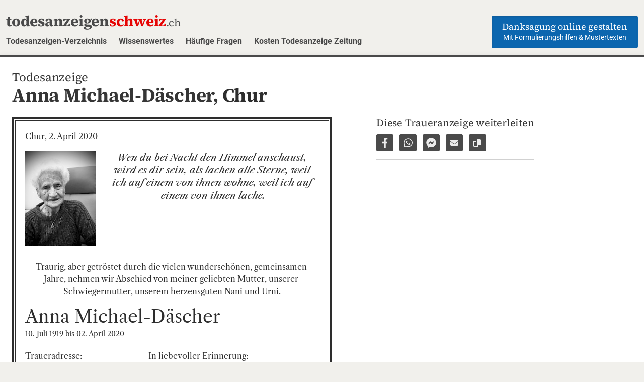

--- FILE ---
content_type: text/html; charset=utf-8
request_url: https://todesanzeigenschweiz.ch/verzeichnis/graubuenden/anna-michael-daescher-chur/
body_size: 7913
content:
<!doctype html>
<html lang="de">
    <head>
        <meta charset="utf-8">
        <meta name="viewport" content="width=device-width, initial-scale=1"><title>Todesanzeige Anna Michael-Däscher, Chur</title>

        <link rel="preconnect" href="https://scripts.simpleanalyticscdn.com" crossorigin>
        <link href="/site/templates/css/theme01/main.min.css?v=120126" rel="stylesheet">            <link href="/site/templates/css/theme01/main.inserat.min.css?v=120126" rel="stylesheet">            <link rel="preload" href="/site/templates/fonts/roboto-v49-latin-ext-regular.woff2" as="font" type="font/woff2" crossorigin>
            <link rel="preload" href="/site/templates/fonts/source-serif-4-latin-ext/source-serif-4-v14-latin-ext-regular.woff2" as="font" type="font/woff2" crossorigin>
            <link rel="preload" href="/site/templates/fonts/source-serif-4-latin-ext/source-serif-4-v14-latin-ext-700.woff2" as="font" type="font/woff2" crossorigin>
            <style>@font-face{font-family:'Source Serif 4';font-style:normal;font-weight:400;font-display:swap;src:url('/site/templates/fonts/source-serif-4-latin-ext/source-serif-4-v14-latin-ext-regular.woff2') format('woff2')}@font-face{font-family:'Source Serif 4';font-style:normal;font-weight:700;font-display:swap;src:url('/site/templates/fonts/source-serif-4-latin-ext/source-serif-4-v14-latin-ext-700.woff2') format('woff2')}@font-face{font-family:'Roboto';font-style:normal;font-weight:400;font-display:swap;src:url('/site/templates/fonts/roboto-v49-latin-ext-regular.woff2') format('woff2')}@font-face{font-family:'Roboto';font-style:italic;font-weight:400;font-display:swap;src:url('/site/templates/fonts/roboto-v49-latin-ext-italic.woff2') format('woff2')}@font-face{font-family:'Roboto';font-style:normal;font-weight:700;font-display:swap;src:url('/site/templates/fonts/roboto-v49-latin-ext-700.woff2') format('woff2')}@font-face{font-family:'Roboto';font-style:italic;font-weight:700;font-display:swap;src:url('/site/templates/fonts/roboto-v49-latin-ext-700italic.woff2') format('woff2')}</style>
            <link href="/site/templates/css/font-g-source-serif-4-italic.css" rel="stylesheet" fetchpriority="low">

                    <link href="/site/templates/css/font-g-libre-caslon-text.css" rel="stylesheet"><meta name="description" content="Wen du bei Nacht den Himmel anschaust, wird es dir sein, als lachen alle Sterne, weil ich auf einem von ihnen wohne, weil ich auf einem von ihnen lache. Trau...">
<meta property="og:type" content="website">
<meta property="og:url" content="https://todesanzeigenschweiz.ch/verzeichnis/graubuenden/anna-michael-daescher-chur/">
<meta property="og:title" content="Anna Michael-Däscher, Chur - todesanzeigenschweiz.ch">
<meta property="og:description" content="Wen du bei Nacht den Himmel anschaust, wird es dir sein, als lachen alle Sterne, weil ich auf einem von ihnen wohne, weil ich auf einem von ihnen lache. Trau...">
<meta property="og:locale" content="de_CH">

<link rel="icon" href="/favicon.ico" type="image/x-icon">
<link rel="icon" href="/favicon.png" type="image/png">
<link rel="apple-touch-icon" href="/apple-touch-icon.png">
<meta property="og:image" content="https://todesanzeigenschweiz.ch/site/assets/files/1658/anna-michael-daescher-chur-og-image-1.jpg">
    <meta name="robots" content="index,follow">
<meta name="format-detection" content="telephone=no">
<meta name="generator" content="ProcessWire">

	<link rel='canonical' href='https://todesanzeigenschweiz.ch/verzeichnis/graubuenden/anna-michael-daescher-chur/'>
	<link rel='alternate' href='https://todesanzeigenschweiz.ch/verzeichnis/graubuenden/anna-michael-daescher-chur/' hreflang='de'>
	<link rel='alternate' href='https://avisdeces.ch/fr/annuaire/grisons/anna-michael-daescher-chur/' hreflang='fr'>
	<link rel='alternate' href='https://todesanzeigenschweiz.ch/it/elenco/grigioni/anna-michael-daescher-chur/' hreflang='it'>
	<link rel='alternate' href='https://todesanzeigenschweiz.ch/en/directory/graubuenden/anna-michael-daescher-chur/' hreflang='en'>
	<link rel='alternate' href='https://todesanzeigenschweiz.ch/verzeichnis/graubuenden/anna-michael-daescher-chur/' hreflang='x-default'>    </head>    <body data-phc="1658" class="">        <header class="head">
            <div class="container is-fullhd">
                <a class="logo" href="/">
                    <div class="logo__title">
                        todesanzeigen<span class="is-red">schweiz</span><small>.ch</small>                    </div>
                </a>
                <a class="menu-button is-hidden-tablet js-toggle-mobile-menu" href="#menu-main" role="button" aria-controls="menu-main" aria-expanded="false">
                    <span class="bars" aria-hidden="true"></span>
                    <span class="menu-button__label is-sr-only">Menü</span>
                </a>
                <div class="menu-container">
                    <nav class="menu" id="menu-main">
                        <ul class="menu__list">
                            <li class='menu__item'><a href='/verzeichnis/' class='menu__link'>Todesanzeigen-Verzeichnis</a></li><li class='menu__item'><a href='/blog/' class='menu__link'>Wissenswertes</a></li><li class='menu__item'><a href='/haeufige-fragen/' class='menu__link'>Häufige Fragen</a></li><li class='menu__item'><a href='/blog/kosten-todesanzeige-schweiz/' class='menu__link'>Kosten Todesanzeige Zeitung</a></li>                            <li class="menu__item menu__item-cta">                                <a href="/danksagung-online-gestalten/" class="button button-cta is-primary">
                                    <span class="button-cta__title">Danksagung online gestalten</span>
                                    <span class="button-cta__tagline">Mit Formulierungshilfen &amp; Mustertexten</span>
                                </a>
                            </li>
                        </ul>
                    </nav>
                </div>
            </div>
        </header>        <main class="container page-container is-fullhd">
<section class="section">
    <div class="container is-fullhd">        <h1 class="title title--ta-detail">
            <span class="has-text-weight-light is-size-4">Todesanzeige</span><br>
            Anna Michael-Däscher, <a href="/verzeichnis/graubuenden/chur/" title="Todesanzeigen Chur">Chur</a>        </h1>        <div class="columns is-multiline">
            <div class="column is-12-tablet is-narrow-desktop"><div
    class="inserat js-inserat-container is-family-serif is-borderstyle-2 "
    id="ta-inserat"
    lang="de">
            <p class="inserat__content-block is-textarea has-text-left">Chur, 2. April 2020</p>
                    <div class="inserat-image is-pulled-left is-blackandwhite">
                <div class="inserat-image__picture">
                    <img src="/site/assets/files/1658/nani_alain.150x0.jpg"
                         sizes="(min-width: 48em) 144px, 20vw"
                         srcset="
                         /site/assets/files/1658/nani_alain.150x0.jpg 150w,
                         /site/assets/files/1658/nani_alain.300x0.jpg 300w,
                         /site/assets/files/1658/nani_alain.500x0.jpg 500w"
                         data-largestimgsrc="/site/assets/files/1658/nani_alain.500x0.jpg"
                         width="150"
                         height="203"
                         loading="auto"
                         id="js-ta-image-el"
                         alt="Anna Michael-Däscher, Chur">
                </div>
            </div>        <p class="inserat__content-block is-textarea is-italic is-size-4 has-text-centered">Wen du bei Nacht den Himmel anschaust, wird es dir sein, als lachen alle Sterne, weil ich auf einem von ihnen wohne, weil ich auf einem von ihnen lache.</p>        <p class="inserat__content-block is-textarea is-cleared-after-image has-text-centered">Traurig, aber getröstet durch die vielen wunderschönen, gemeinsamen Jahre, nehmen wir Abschied von meiner geliebten Mutter, unserer Schwiegermutter, unserem herzensguten Nani und Urni.</p>
        <h2 class="inserat__content-block  has-text-left">
            <span>Anna</span> <span>Michael-Däscher</span>
        </h2>
        <p class="inserat__content-block is-size-7 has-text-left">
            <span>10. Juli 1919</span> bis <span>02. April 2020</span>
        </p>        <p class="inserat__content-block is-textarea has-text-left"></p>

                    <div class="inserat__content-block inserat__content-columns">
                <p class="inserat__content-block inserat__content-column-left is-textarea has-text-left">Traueradresse:
Jakob Michael 
Rheinfelsstrasse 23
7000 Chur</p>
                <p class="inserat__content-block inserat__content-column-right is-textarea has-text-left">In liebevoller Erinnerung:
Jakob und Elfi Michael 
Patric und Melanie
Alain und Linda
Margrith Michael-Brot
Roger und Karin Michael
Claudio und Tanja Gugnach mit Alessio</p>
            </div>
            <p class="inserat__content-block is-textarea has-text-left"></p>
                            <p class="inserat__content-block is-textarea has-text-left"></p>
                <p class="inserat__content-block is-textarea "></p>
                            <p class="inserat__content-block is-textarea  is-size-7">Die Trauerfeier findet im engsten Familienkreis statt.
Ein herzliches Dankeschön an das Pflegepersonal vom Seniorenzentrum Cadonau.</p>
        </div>            </div>
            <div class="ta-detail-rightcol column is-12-tablet is-narrow-desktop"><aside class="menu-share">
    <h2 class="menu-share__title title has-text-weight-light is-size-4">
        Diese Traueranzeige weiterleiten    </h2>
    <ul class="menu-share__list">        <li>
            <a href="https://www.facebook.com/sharer.php?u=https://todesanzeigenschweiz.ch/anna-michael-daescher-chur/"
                title="Auf Facebook teilen"
                data-tooltip="Auf Facebook teilen"
                target="_blank"
                class="menu-share__link-icon-container has-tooltip-fade">
                <span class="icon">
                    <svg xmlns="http://www.w3.org/2000/svg" height="1em" viewBox="0 0 320 512"><path d="M279.14 288l14.22-92.66h-88.91v-60.13c0-25.35 12.42-50.06 52.24-50.06h40.42V6.26S260.43 0 225.36 0c-73.22 0-121.08 44.38-121.08 124.72v70.62H22.89V288h81.39v224h100.17V288z"/></svg>
                </span><span class="is-sr-only">Auf Facebook teilen</span>
            </a>
        </li>
        <li>
            <a href="whatsapp://send?text=Todesanzeige%20von%20Anna%20Michael-D%C3%A4scher%2C%20Chur%20---%20https%3A%2F%2Ftodesanzeigenschweiz.ch%2Fanna-michael-daescher-chur%2F"
                title="Per WhatsApp weiterleiten"
                data-tooltip="Per WhatsApp weiterleiten"
                class="menu-share__link-icon-container has-tooltip-fade">
                <span class="icon">
                    <svg xmlns="http://www.w3.org/2000/svg" height="1em" viewBox="0 0 448 512"><path d="M380.9 97.1C339 55.1 283.2 32 223.9 32c-122.4 0-222 99.6-222 222 0 39.1 10.2 77.3 29.6 111L0 480l117.7-30.9c32.4 17.7 68.9 27 106.1 27h.1c122.3 0 224.1-99.6 224.1-222 0-59.3-25.2-115-67.1-157zm-157 341.6c-33.2 0-65.7-8.9-94-25.7l-6.7-4-69.8 18.3L72 359.2l-4.4-7c-18.5-29.4-28.2-63.3-28.2-98.2 0-101.7 82.8-184.5 184.6-184.5 49.3 0 95.6 19.2 130.4 54.1 34.8 34.9 56.2 81.2 56.1 130.5 0 101.8-84.9 184.6-186.6 184.6zm101.2-138.2c-5.5-2.8-32.8-16.2-37.9-18-5.1-1.9-8.8-2.8-12.5 2.8-3.7 5.6-14.3 18-17.6 21.8-3.2 3.7-6.5 4.2-12 1.4-32.6-16.3-54-29.1-75.5-66-5.7-9.8 5.7-9.1 16.3-30.3 1.8-3.7.9-6.9-.5-9.7-1.4-2.8-12.5-30.1-17.1-41.2-4.5-10.8-9.1-9.3-12.5-9.5-3.2-.2-6.9-.2-10.6-.2-3.7 0-9.7 1.4-14.8 6.9-5.1 5.6-19.4 19-19.4 46.3 0 27.3 19.9 53.7 22.6 57.4 2.8 3.7 39.1 59.7 94.8 83.8 35.2 15.2 49 16.5 66.6 13.9 10.7-1.6 32.8-13.4 37.4-26.4 4.6-13 4.6-24.1 3.2-26.4-1.3-2.5-5-3.9-10.5-6.6z"/></svg>
                </span><span class="is-sr-only">Per WhatsApp weiterleiten</span>
            </a>
        </li>
        <li>
            <a href="fb-messenger://share/?link=https%3A%2F%2Ftodesanzeigenschweiz.ch%2Fanna-michael-daescher-chur%2F"
                title="Per Facebook Messenger weiterleiten"
                data-tooltip="Per Facebook Messenger weiterleiten"
                class="menu-share__link-icon-container has-tooltip-fade">
                <span class="icon">
                    <svg xmlns="http://www.w3.org/2000/svg" height="1em" viewBox="0 0 512 512"><path d="M256.55 8C116.52 8 8 110.34 8 248.57c0 72.3 29.71 134.78 78.07 177.94 8.35 7.51 6.63 11.86 8.05 58.23A19.92 19.92 0 0 0 122 502.31c52.91-23.3 53.59-25.14 62.56-22.7C337.85 521.8 504 423.7 504 248.57 504 110.34 396.59 8 256.55 8zm149.24 185.13l-73 115.57a37.37 37.37 0 0 1-53.91 9.93l-58.08-43.47a15 15 0 0 0-18 0l-78.37 59.44c-10.46 7.93-24.16-4.6-17.11-15.67l73-115.57a37.36 37.36 0 0 1 53.91-9.93l58.06 43.46a15 15 0 0 0 18 0l78.41-59.38c10.44-7.98 24.14 4.54 17.09 15.62z"/></svg>
                </span><span class="is-sr-only">Per Facebook Messenger weiterleiten</span>
            </a>
        </li>
        <li>
            <a href="mailto:?subject=Todesanzeige%20von%20Anna%20Michael-D%C3%A4scher%2C%20Chur&body=Todesanzeige%20von%20Anna%20Michael-D%C3%A4scher%2C%20Chur%3A%20https%3A%2F%2Ftodesanzeigenschweiz.ch%2Fanna-michael-daescher-chur%2F"
                title="Per E-Mail versenden"
                data-tooltip="Per E-Mail versenden"
                class="menu-share__link-icon-container has-tooltip-fade">
                <span class="icon">
                    <svg class="fa-envelope" xmlns="http://www.w3.org/2000/svg" height="1em" viewBox="0 0 512 512"><path d="M48 64C21.5 64 0 85.5 0 112c0 15.1 7.1 29.3 19.2 38.4L236.8 313.6c11.4 8.5 27 8.5 38.4 0L492.8 150.4c12.1-9.1 19.2-23.3 19.2-38.4c0-26.5-21.5-48-48-48H48zM0 176V384c0 35.3 28.7 64 64 64H448c35.3 0 64-28.7 64-64V176L294.4 339.2c-22.8 17.1-54 17.1-76.8 0L0 176z"/></svg>
                </span><span class="is-sr-only">Per E-Mail versenden</span>
            </a>
        </li>
        <li>
            <a href="javascript:;"
                title="Link zur Seite kopieren"
                data-tooltip="Link zur Seite kopieren"
                data-copied-text="Link kopiert!"
                data-url="https://todesanzeigenschweiz.ch/anna-michael-daescher-chur/"
                class="menu-share__link-icon-container has-tooltip-fade js-copy-url">
                <span class="icon is-medium">
                    <svg class="fa-copy" xmlns="http://www.w3.org/2000/svg" height="1em" viewBox="0 0 512 512"><path d="M272 0H396.1c12.7 0 24.9 5.1 33.9 14.1l67.9 67.9c9 9 14.1 21.2 14.1 33.9V336c0 26.5-21.5 48-48 48H272c-26.5 0-48-21.5-48-48V48c0-26.5 21.5-48 48-48zM48 128H192v64H64V448H256V416h64v48c0 26.5-21.5 48-48 48H48c-26.5 0-48-21.5-48-48V176c0-26.5 21.5-48 48-48z"/></svg>
                </span><span class="is-sr-only">Link zur Seite kopieren</span>
            </a>
        </li>
    </ul>
</aside>
<div class="menu-tools">
            <p class="menu-tools__item-metadata">
            449 Besuche seit 2. April 2020        </p>
            <nav>
        <ul class="menu-tools__list notification">
            <li class="menu-tools__item">
                <a href="javascript:window.print()" class="menu-tools__link">
                    <span class="icon">
                        <svg xmlns="http://www.w3.org/2000/svg" height="1em" viewBox="0 0 512 512"><path d="M128 0C92.7 0 64 28.7 64 64v96h64V64H354.7L384 93.3V160h64V93.3c0-17-6.7-33.3-18.7-45.3L400 18.7C388 6.7 371.7 0 354.7 0H128zM384 352v32 64H128V384 368 352H384zm64 32h32c17.7 0 32-14.3 32-32V256c0-35.3-28.7-64-64-64H64c-35.3 0-64 28.7-64 64v96c0 17.7 14.3 32 32 32H64v64c0 35.3 28.7 64 64 64H384c35.3 0 64-28.7 64-64V384zM432 248a24 24 0 1 1 0 48 24 24 0 1 1 0-48z"/></svg>
                    </span>
                    Todesanzeige ausdrucken                </a>
            </li>                <li class="menu-tools__item">
                    <a class="menu-tools__link" href="/site/assets/files/1658/anna-michael-daescher-chur.pdf" target="_blank">
                        <span class="icon">
                            <svg xmlns="http://www.w3.org/2000/svg" height="1em" viewBox="0 0 512 512"><path d="M64 464H96v48H64c-35.3 0-64-28.7-64-64V64C0 28.7 28.7 0 64 0H229.5c17 0 33.3 6.7 45.3 18.7l90.5 90.5c12 12 18.7 28.3 18.7 45.3V288H336V160H256c-17.7 0-32-14.3-32-32V48H64c-8.8 0-16 7.2-16 16V448c0 8.8 7.2 16 16 16zM176 352h32c30.9 0 56 25.1 56 56s-25.1 56-56 56H192v32c0 8.8-7.2 16-16 16s-16-7.2-16-16V448 368c0-8.8 7.2-16 16-16zm32 80c13.3 0 24-10.7 24-24s-10.7-24-24-24H192v48h16zm96-80h32c26.5 0 48 21.5 48 48v64c0 26.5-21.5 48-48 48H304c-8.8 0-16-7.2-16-16V368c0-8.8 7.2-16 16-16zm32 128c8.8 0 16-7.2 16-16V400c0-8.8-7.2-16-16-16H320v96h16zm80-112c0-8.8 7.2-16 16-16h48c8.8 0 16 7.2 16 16s-7.2 16-16 16H448v32h32c8.8 0 16 7.2 16 16s-7.2 16-16 16H448v48c0 8.8-7.2 16-16 16s-16-7.2-16-16V432 368z"/></svg>
                        </span>
                        PDF herunterladen                    </a>                </li>                <li class="menu-tools__item">
                    <a class="menu-tools__link js-modal-button" href="#modal-ta-fullimage" data-target="modal-ta-fullimage" aria-haspopup="true"
                        title="Todesanzeige als Bild herunterladen (Anna Michael-Däscher, Chur)">
                        <span class="icon">
                            <svg xmlns="http://www.w3.org/2000/svg" height="1em" viewBox="0 0 384 512"><path d="M64 464c-8.8 0-16-7.2-16-16V64c0-8.8 7.2-16 16-16H224v80c0 17.7 14.3 32 32 32h80V448c0 8.8-7.2 16-16 16H64zM64 0C28.7 0 0 28.7 0 64V448c0 35.3 28.7 64 64 64H320c35.3 0 64-28.7 64-64V154.5c0-17-6.7-33.3-18.7-45.3L274.7 18.7C262.7 6.7 246.5 0 229.5 0H64zm96 256a32 32 0 1 0 -64 0 32 32 0 1 0 64 0zm69.2 46.9c-3-4.3-7.9-6.9-13.2-6.9s-10.2 2.6-13.2 6.9l-41.3 59.7-11.9-19.1c-2.9-4.7-8.1-7.5-13.6-7.5s-10.6 2.8-13.6 7.5l-40 64c-3.1 4.9-3.2 11.1-.4 16.2s8.2 8.2 14 8.2h48 32 40 72c6 0 11.4-3.3 14.2-8.6s2.4-11.6-1-16.5l-72-104z"/></svg>
                        </span>
                        Bild herunterladen                    </a>
                    <div class="modal" id="modal-ta-fullimage">
                        <div class="modal-background"></div>
                        <div class="modal-card">
                            <header class="modal-card-head">
                                <h2 class="modal-card-title">
                                    <strong>Todesanzeige von </strong><br>
                                    Anna Michael-Däscher, Chur                                </h2>
                                <button class="delete" aria-label="close"></button>
                            </header>
                            <section class="modal-card-body">
                                <a href="/site/assets/files/1658/anna_michael-dascher-_chur.png" title="Todesanzeige als Bild herunterladen (Anna Michael-Däscher, Chur)" target="_blank">
                                    <picture>
                                        <img src="/site/assets/files/1658/anna_michael-dascher-_chur.600x0.png"
                                             srcset="/site/assets/files/1658/anna_michael-dascher-_chur.png 1200w,
                                                     /site/assets/files/1658/anna_michael-dascher-_chur.600x0.png 600w"
                                             sizes="(min-width: 48em) 600px, 90vw"
                                             alt="Todesanzeige von Anna Michael-Däscher, Chur"
                                             loading="lazy">
                                    </picture>
                                </a>
                            </section>
                            <footer class="modal-card-foot">
                                <div class="is-flex is-justify-content-space-between is-fullwidth is-flex-wrap-wrap">
                                    <div class="modal-button-left is-flex-grow-0">
                                        <a href="/site/assets/files/1658/anna_michael-dascher-_chur.png" class="button is-primary is-fullwidth-mobile" target="_blank">
                                            <span class="icon">
                                                <svg xmlns="http://www.w3.org/2000/svg" height="1em" viewBox="0 0 512 512"><path d="M288 32c0-17.7-14.3-32-32-32s-32 14.3-32 32V274.7l-73.4-73.4c-12.5-12.5-32.8-12.5-45.3 0s-12.5 32.8 0 45.3l128 128c12.5 12.5 32.8 12.5 45.3 0l128-128c12.5-12.5 12.5-32.8 0-45.3s-32.8-12.5-45.3 0L288 274.7V32zM64 352c-35.3 0-64 28.7-64 64v32c0 35.3 28.7 64 64 64H448c35.3 0 64-28.7 64-64V416c0-35.3-28.7-64-64-64H346.5l-45.3 45.3c-25 25-65.5 25-90.5 0L165.5 352H64zm368 56a24 24 0 1 1 0 48 24 24 0 1 1 0-48z" fill="currentColor" /></svg>
                                            </span>
                                            <span>Todesanzeige als Bild herunterladen</span>
                                        </a>
                                    </div>
                                    <div class="modal-button-right is-flex-grow-0">
                                        <button class="button is-dark is-fullwidth-mobile">Fenster schließen</button>
                                    </div>
                                </div>
                            </footer>
                        </div>
                    </div>
                </li>        </ul>
    </nav>
</div>            </div>
        </div>

                        <p class="ta-detail-backlink">
                    <a class="button is-fullwidth-mobile" href="/verzeichnis/graubuenden/" title="Todesanzeigen Graubünden">
                        <span class="icon">
                            <svg xmlns="http://www.w3.org/2000/svg" height="1em" viewBox="0 0 320 512"><path d="M9.4 233.4c-12.5 12.5-12.5 32.8 0 45.3l192 192c12.5 12.5 32.8 12.5 45.3 0s12.5-32.8 0-45.3L77.3 256 246.6 86.6c12.5-12.5 12.5-32.8 0-45.3s-32.8-12.5-45.3 0l-192 192z"/></svg>
                        </span>
                        <span>Todesanzeigen Graubünden</span>
                    </a>
                </p>

                <aside class="container-fullwidth container-fullwidth--bottom">
    <aside class="teaser-create-additional has-text-centered pt-1 pb-1 content">
        <h2 class="mb-3 is-text-balance is-size-4">
            Eine weitere Traueranzeige für            Anna Michael-Däscher            erstellen        </h2>
        <p class="mb-0">
            Gestalten Sie jetzt eine weitere            <a href="/todesanzeige-erstellen/"><strong>Todesanzeige</strong></a>,
            eine            <a href="/danksagung-online-gestalten/"><strong>Danksagung</strong></a>
            oder ein            <a href="/gedenkseite-online-gestalten/"><strong>Jahresgedenken</strong></a>.
        </p>
    </aside>
</div>

    </div>
</section>        </main>
                <footer class="foot is-compact">                    <div class="foot__stage-2">
                        <div class="container is-fullhd">
                            <div class="columns">
                                <div class="column">
                                    <a class="logo logo--small" href="/">
                                        <h3 class="logo__title">todesanzeigen<span class="is-red">schweiz</span><small>.ch</small></h3>
                                        <span class="logo__tagline">Online-Todesanzeige einfach gestalten</span>
                                    </a>
                                    <p class="foot__made-in-switzerland mb-5 pb-3">                                            Made in Switzerland                                    </p><nav class="menu-lang">
    <ul class="menu-lang__list">
        <li class='menu-lang__item'><a href='https://todesanzeigenschweiz.ch/verzeichnis/graubuenden/anna-michael-daescher-chur/' hreflang='de' title='Anna Michael-Däscher, Chur' class='menu-lang__link current'>de</a></li><li class='menu-lang__item'><a href='https://avisdeces.ch/fr/annuaire/grisons/anna-michael-daescher-chur/' hreflang='fr' title='Anna Michael-Däscher, Chur' class='menu-lang__link '>fr</a></li><li class='menu-lang__item'><a href='https://todesanzeigenschweiz.ch/it/elenco/grigioni/anna-michael-daescher-chur/' hreflang='it' title='Anna Michael-Däscher, Chur' class='menu-lang__link '>it</a></li><li class='menu-lang__item'><a href='https://todesanzeigenschweiz.ch/en/directory/graubuenden/anna-michael-daescher-chur/' hreflang='en' title='Anna Michael-Däscher, Chur' class='menu-lang__link '>en</a></li>    </ul>
</nav>
                                </div>
                                <div class="column is-narrow">                                    <ul class="menu-footer__list mb-0 mt-3">
                                        <li class="menu-footer__item">
                                            <a class="menu-footer__link has-text-right-tablet" href="/impressum-datenschutz/">
                                                Impressum &amp; Datenschutz                                            </a>
                                        </li>
                                        <li class="menu-footer__item">
                                            <a class="menu-footer__link has-text-right-tablet" href="/allgemeine-geschaftsbedingungen/">
                                                AGB                                            </a>
                                        </li>
                                    </ul>
                                </div>
                            </div>
                        </div>
                    </div>
                </footer>
<script defer src="/site/templates/js/main.js?v=120126"></script>

<script src="/site/templates/js/todesanzeige.js?v=120126" defer></script>    <!-- 100% privacy-first analytics -->
    <script async src="https://scripts.simpleanalyticscdn.com/latest.js"></script>
    <script async src="https://scripts.simpleanalyticscdn.com/auto-events.js"></script>    <script defer src='/site/modules/PageHitCounter/PageHitCounter.min.js'></script></body>
</html>

--- FILE ---
content_type: text/css; charset=UTF-8
request_url: https://todesanzeigenschweiz.ch/site/templates/css/theme01/main.min.css?v=120126
body_size: 25345
content:
.CommentForm input,.CommentForm textarea,.CommentForm_submit button,.button,.file-cta,.file-name,.input,.pagination-ellipsis,.pagination-link,.pagination-next,.pagination-previous,.select select,.textarea,.textarea-autogrow:after,.textarea-autogrow>.textarea:not([rows]){align-items:center;-moz-appearance:none;-webkit-appearance:none;border:1px solid transparent;border-radius:4px;box-shadow:none;display:inline-flex;font-size:1rem;height:2.25em;justify-content:flex-start;line-height:1.5;padding:calc(.375em - 1px) calc(.625em - 1px);position:relative;vertical-align:top}.CommentForm input.is-active,.CommentForm input.is-focused,.CommentForm input:active,.CommentForm input:focus,.CommentForm textarea.is-active,.CommentForm textarea.is-focused,.CommentForm textarea:active,.CommentForm textarea:focus,.CommentForm_submit button.is-active,.CommentForm_submit button.is-focused,.CommentForm_submit button:active,.CommentForm_submit button:focus,.button:active,.button:focus,.file-cta:active,.file-cta:focus,.file-name:active,.file-name:focus,.input:active,.input:focus,.is-active.button,.is-active.file-cta,.is-active.file-name,.is-active.input,.is-active.pagination-ellipsis,.is-active.pagination-link,.is-active.pagination-next,.is-active.pagination-previous,.is-active.textarea,.is-active.textarea-autogrow:after,.is-focused.button,.is-focused.file-cta,.is-focused.file-name,.is-focused.input,.is-focused.pagination-ellipsis,.is-focused.pagination-link,.is-focused.pagination-next,.is-focused.pagination-previous,.is-focused.textarea,.is-focused.textarea-autogrow:after,.pagination-ellipsis:active,.pagination-ellipsis:focus,.pagination-link:active,.pagination-link:focus,.pagination-next:active,.pagination-next:focus,.pagination-previous:active,.pagination-previous:focus,.select select.is-active,.select select.is-focused,.select select:active,.select select:focus,.textarea-autogrow:active:after,.textarea-autogrow:focus:after,.textarea-autogrow>.is-active.textarea:not([rows]),.textarea-autogrow>.is-focused.textarea:not([rows]),.textarea-autogrow>.textarea:active:not([rows]),.textarea-autogrow>.textarea:focus:not([rows]),.textarea:active,.textarea:focus{outline:none}.CommentForm fieldset[disabled] input,.CommentForm fieldset[disabled] textarea,.CommentForm input[disabled],.CommentForm textarea[disabled],.CommentForm_submit button[disabled],.CommentForm_submit fieldset[disabled] button,.select fieldset[disabled] select,.select select[disabled],.textarea-autogrow>[disabled].textarea:not([rows]),[disabled].button,[disabled].file-cta,[disabled].file-name,[disabled].input,[disabled].pagination-ellipsis,[disabled].pagination-link,[disabled].pagination-next,[disabled].pagination-previous,[disabled].textarea,[disabled].textarea-autogrow:after,fieldset[disabled] .CommentForm input,fieldset[disabled] .CommentForm textarea,fieldset[disabled] .CommentForm_submit button,fieldset[disabled] .button,fieldset[disabled] .file-cta,fieldset[disabled] .file-name,fieldset[disabled] .input,fieldset[disabled] .pagination-ellipsis,fieldset[disabled] .pagination-link,fieldset[disabled] .pagination-next,fieldset[disabled] .pagination-previous,fieldset[disabled] .select select,fieldset[disabled] .textarea,fieldset[disabled] .textarea-autogrow:after,fieldset[disabled] .textarea-autogrow>.textarea:not([rows]){cursor:not-allowed}.CommentForm_submit button,.button,.file,.is-unselectable,.pagination-ellipsis,.pagination-link,.pagination-next,.pagination-previous{-webkit-touch-callout:none;-webkit-user-select:none;-moz-user-select:none;user-select:none}.select:not(.is-multiple):not(.is-loading):after{border:3px solid transparent;border-radius:2px;border-right:0;border-top:0;content:" ";display:block;height:.625em;margin-top:-.4375em;pointer-events:none;position:absolute;top:50%;transform:rotate(-45deg);transform-origin:center;width:.625em}.CommentText:not(:last-child),.block:not(:last-child),.box:not(:last-child),.content:not(:last-child),.notification:not(:last-child),.pagination:not(:last-child),.subtitle:not(:last-child),.table-container:not(:last-child),.table:not(:last-child),.title:not(:last-child){margin-bottom:1.5rem}.delete,.modal-close{-webkit-touch-callout:none;-moz-appearance:none;-webkit-appearance:none;background-color:hsla(0,0%,4%,.2);border:none;border-radius:9999px;cursor:pointer;display:inline-block;flex-grow:0;flex-shrink:0;font-size:0;height:20px;max-height:20px;max-width:20px;min-height:20px;min-width:20px;outline:none;pointer-events:auto;position:relative;-webkit-user-select:none;-moz-user-select:none;user-select:none;vertical-align:top;width:20px}.delete:after,.delete:before,.modal-close:after,.modal-close:before{background-color:#fff;content:"";display:block;left:50%;position:absolute;top:50%;transform:translateX(-50%) translateY(-50%) rotate(45deg);transform-origin:center center}.delete:before,.modal-close:before{height:2px;width:50%}.delete:after,.modal-close:after{height:50%;width:2px}.delete:focus,.delete:hover,.modal-close:focus,.modal-close:hover{background-color:hsla(0,0%,4%,.3)}.delete:active,.modal-close:active{background-color:hsla(0,0%,4%,.4)}.is-small.delete,.is-small.modal-close{height:16px;max-height:16px;max-width:16px;min-height:16px;min-width:16px;width:16px}.is-medium.delete,.is-medium.modal-close{height:24px;max-height:24px;max-width:24px;min-height:24px;min-width:24px;width:24px}.is-large.delete,.is-large.modal-close{height:32px;max-height:32px;max-width:32px;min-height:32px;min-width:32px;width:32px}.CommentForm_submit button.is-loading:after,.button.is-loading:after,.control.is-loading:after,.loader,.select.is-loading:after{animation:spinAround .5s linear infinite;border-color:transparent transparent #dbdbdb #dbdbdb;border-radius:9999px;border-style:solid;border-width:2px;content:"";display:block;height:1em;position:relative;width:1em}.image.is-16by9 .has-ratio,.image.is-16by9 img,.image.is-1by1 .has-ratio,.image.is-1by1 img,.image.is-1by2 .has-ratio,.image.is-1by2 img,.image.is-1by3 .has-ratio,.image.is-1by3 img,.image.is-2by1 .has-ratio,.image.is-2by1 img,.image.is-2by3 .has-ratio,.image.is-2by3 img,.image.is-3by1 .has-ratio,.image.is-3by1 img,.image.is-3by2 .has-ratio,.image.is-3by2 img,.image.is-3by4 .has-ratio,.image.is-3by4 img,.image.is-3by5 .has-ratio,.image.is-3by5 img,.image.is-4by3 .has-ratio,.image.is-4by3 img,.image.is-4by5 .has-ratio,.image.is-4by5 img,.image.is-5by3 .has-ratio,.image.is-5by3 img,.image.is-5by4 .has-ratio,.image.is-5by4 img,.image.is-9by16 .has-ratio,.image.is-9by16 img,.image.is-square .has-ratio,.image.is-square img,.is-overlay,.modal,.modal-background{bottom:0;left:0;position:absolute;right:0;top:0}
/*! minireset.css v0.0.6 | MIT License | github.com/jgthms/minireset.css */blockquote,body,dd,dl,dt,fieldset,figure,h1,h2,h3,h4,h5,h6,hr,html,iframe,legend,li,ol,p,pre,textarea,ul{margin:0;padding:0}h1,h2,h3,h4,h5,h6{font-size:100%;font-weight:400}ul{list-style:none}button,input,select,textarea{margin:0}html{box-sizing:border-box}*,:after,:before{box-sizing:inherit}img,video{height:auto;max-width:100%}iframe{border:0}table{border-collapse:collapse;border-spacing:0}td,th{padding:0}td:not([align]),th:not([align]){text-align:inherit}html{-moz-osx-font-smoothing:grayscale;-webkit-font-smoothing:antialiased;-webkit-text-size-adjust:100%;-moz-text-size-adjust:100%;text-size-adjust:100%;background-color:#fff;font-size:16px;min-width:300px;overflow-x:hidden;overflow-y:scroll;text-rendering:optimizeLegibility}article,aside,figure,footer,header,hgroup,section{display:block}body,button,input,optgroup,select,textarea{font-family:"Source Serif 4",serif}code,pre{-moz-osx-font-smoothing:auto;-webkit-font-smoothing:auto;font-family:monospace}body{color:#4a4a4a;font-size:1em;font-weight:400;line-height:1.5}a{color:#0b66af;cursor:pointer;text-decoration:none}a strong{color:currentColor}a:hover{color:#363636}code{color:#da1039;font-size:.875em;font-weight:400;padding:.25em .5em}code,hr{background-color:hsla(48,15%,94%,.65)}hr{border:none;display:block;height:2px;margin:1.5rem 0}img{height:auto;max-width:100%}input[type=checkbox],input[type=radio]{vertical-align:baseline}small{font-size:.875em}span{font-style:inherit;font-weight:inherit}strong{color:#363636;font-weight:700}fieldset{border:none}pre{-webkit-overflow-scrolling:touch;word-wrap:normal;background-color:hsla(48,15%,94%,.65);color:#4a4a4a;font-size:.875em;overflow-x:auto;padding:1.25rem 1.5rem;white-space:pre}pre code{background-color:transparent;color:currentColor;font-size:1em;padding:0}table td,table th{vertical-align:top}table td:not([align]),table th:not([align]){text-align:inherit}table th{color:#363636}@keyframes spinAround{0%{transform:rotate(0deg)}to{transform:rotate(359deg)}}.box{background-color:#fff;border-radius:0;box-shadow:0 2px 3px hsla(0,0%,4%,.1),0 0 0 1px hsla(0,0%,4%,.1);color:#4a4a4a;display:block;padding:1.25rem}a.box:focus,a.box:hover{box-shadow:0 .5em 1em -.125em hsla(0,0%,4%,.1),0 0 0 1px #0b66af}a.box:active{box-shadow:inset 0 1px 2px hsla(0,0%,4%,.2),0 0 0 1px #0b66af}.CommentForm_submit button,.button{background-color:#fff;border-color:#dbdbdb;border-width:1px;color:#363636;cursor:pointer;justify-content:center;padding:calc(.375em - 1px) .75em;text-align:center;white-space:nowrap}.CommentForm_submit button strong,.button strong{color:inherit}.CommentForm_submit button .icon,.button .icon,.button .icon.is-large,.button .icon.is-medium,.button .icon.is-small{height:1.5em;width:1.5em}.CommentForm_submit button .icon:first-child:not(:last-child),.button .icon:first-child:not(:last-child){margin-left:calc(-.375em - 1px);margin-right:.1875em}.CommentForm_submit button .icon:last-child:not(:first-child),.button .icon:last-child:not(:first-child){margin-left:.1875em;margin-right:calc(-.375em - 1px)}.CommentForm_submit button .icon:first-child:last-child,.button .icon:first-child:last-child{margin-left:calc(-.375em - 1px);margin-right:calc(-.375em - 1px)}.CommentForm_submit button.is-hovered,.CommentForm_submit button:hover,.button.is-hovered,.button:hover{border-color:#b5b5b5;color:#363636}.CommentForm_submit button.is-focused,.CommentForm_submit button:focus,.button.is-focused,.button:focus{border-color:hsla(36,15%,60%,.6);color:#363636}.CommentForm_submit button.is-focused:not(:active),.CommentForm_submit button:focus:not(:active),.button.is-focused:not(:active),.button:focus:not(:active){box-shadow:0 0 0 .125em rgba(11,102,175,.25)}.CommentForm_submit button.is-active,.CommentForm_submit button:active,.button.is-active,.button:active{border-color:hsla(36,15%,60%,.5);color:#363636}.CommentForm_submit button.is-text,.button.is-text{background-color:transparent;border-color:transparent;color:#4a4a4a;text-decoration:underline}.CommentForm_submit button.is-text.is-focused,.CommentForm_submit button.is-text.is-hovered,.CommentForm_submit button.is-text:focus,.CommentForm_submit button.is-text:hover,.button.is-text.is-focused,.button.is-text.is-hovered,.button.is-text:focus,.button.is-text:hover{background-color:hsla(48,15%,94%,.65);color:#363636}.CommentForm_submit button.is-text.is-active,.CommentForm_submit button.is-text:active,.button.is-text.is-active,.button.is-text:active{background-color:hsla(47,15%,88%,.65);color:#363636}.CommentForm_submit button.is-text[disabled],.CommentForm_submit fieldset[disabled] button.is-text,.button.is-text[disabled],fieldset[disabled] .CommentForm_submit button.is-text,fieldset[disabled] .button.is-text{background-color:transparent;border-color:transparent;box-shadow:none}.CommentForm_submit button.is-ghost,.button.is-ghost{background:none;border-color:transparent;color:#0b66af;text-decoration:none}.CommentForm_submit button.is-ghost.is-hovered,.CommentForm_submit button.is-ghost:hover,.button.is-ghost.is-hovered,.button.is-ghost:hover{color:#0b66af;text-decoration:underline}.CommentForm_submit button.is-white,.button.is-white{background-color:#fff;border-color:transparent;color:#0a0a0a}.CommentForm_submit button.is-white.is-hovered,.CommentForm_submit button.is-white:hover,.button.is-white.is-hovered,.button.is-white:hover{background-color:#f9f9f9;border-color:transparent;color:#0a0a0a}.CommentForm_submit button.is-white.is-focused,.CommentForm_submit button.is-white:focus,.button.is-white.is-focused,.button.is-white:focus{border-color:transparent;color:#0a0a0a}.CommentForm_submit button.is-white.is-focused:not(:active),.CommentForm_submit button.is-white:focus:not(:active),.button.is-white.is-focused:not(:active),.button.is-white:focus:not(:active){box-shadow:0 0 0 .125em hsla(0,0%,100%,.25)}.CommentForm_submit button.is-white.is-active,.CommentForm_submit button.is-white:active,.button.is-white.is-active,.button.is-white:active{background-color:#f2f2f2;border-color:transparent;color:#0a0a0a}.CommentForm_submit button.is-white[disabled],.CommentForm_submit fieldset[disabled] button.is-white,.button.is-white[disabled],fieldset[disabled] .CommentForm_submit button.is-white,fieldset[disabled] .button.is-white{background-color:#fff;border-color:#fff;box-shadow:none}.CommentForm_submit button.is-white.is-inverted,.button.is-white.is-inverted{background-color:#0a0a0a;color:#fff}.CommentForm_submit button.is-white.is-inverted.is-hovered,.CommentForm_submit button.is-white.is-inverted:hover,.button.is-white.is-inverted.is-hovered,.button.is-white.is-inverted:hover{background-color:#000}.CommentForm_submit button.is-white.is-inverted[disabled],.CommentForm_submit fieldset[disabled] button.is-white.is-inverted,.button.is-white.is-inverted[disabled],fieldset[disabled] .CommentForm_submit button.is-white.is-inverted,fieldset[disabled] .button.is-white.is-inverted{background-color:#0a0a0a;border-color:transparent;box-shadow:none;color:#fff}.CommentForm_submit button.is-white.is-loading:after,.button.is-white.is-loading:after{border-color:transparent transparent #0a0a0a #0a0a0a!important}.CommentForm_submit button.is-white.is-outlined,.button.is-white.is-outlined{background-color:transparent;border-color:#fff;color:#fff}.CommentForm_submit button.is-white.is-outlined.is-focused,.CommentForm_submit button.is-white.is-outlined.is-hovered,.CommentForm_submit button.is-white.is-outlined:focus,.CommentForm_submit button.is-white.is-outlined:hover,.button.is-white.is-outlined.is-focused,.button.is-white.is-outlined.is-hovered,.button.is-white.is-outlined:focus,.button.is-white.is-outlined:hover{background-color:#fff;border-color:#fff;color:#0a0a0a}.CommentForm_submit button.is-white.is-outlined.is-loading:after,.button.is-white.is-outlined.is-loading:after{border-color:transparent transparent #fff #fff!important}.CommentForm_submit button.is-white.is-outlined.is-loading.is-focused:after,.CommentForm_submit button.is-white.is-outlined.is-loading.is-hovered:after,.CommentForm_submit button.is-white.is-outlined.is-loading:focus:after,.CommentForm_submit button.is-white.is-outlined.is-loading:hover:after,.button.is-white.is-outlined.is-loading.is-focused:after,.button.is-white.is-outlined.is-loading.is-hovered:after,.button.is-white.is-outlined.is-loading:focus:after,.button.is-white.is-outlined.is-loading:hover:after{border-color:transparent transparent #0a0a0a #0a0a0a!important}.CommentForm_submit button.is-white.is-outlined[disabled],.CommentForm_submit fieldset[disabled] button.is-white.is-outlined,.button.is-white.is-outlined[disabled],fieldset[disabled] .CommentForm_submit button.is-white.is-outlined,fieldset[disabled] .button.is-white.is-outlined{background-color:transparent;border-color:#fff;box-shadow:none;color:#fff}.CommentForm_submit button.is-white.is-inverted.is-outlined,.button.is-white.is-inverted.is-outlined{background-color:transparent;border-color:#0a0a0a;color:#0a0a0a}.CommentForm_submit button.is-white.is-inverted.is-outlined.is-focused,.CommentForm_submit button.is-white.is-inverted.is-outlined.is-hovered,.CommentForm_submit button.is-white.is-inverted.is-outlined:focus,.CommentForm_submit button.is-white.is-inverted.is-outlined:hover,.button.is-white.is-inverted.is-outlined.is-focused,.button.is-white.is-inverted.is-outlined.is-hovered,.button.is-white.is-inverted.is-outlined:focus,.button.is-white.is-inverted.is-outlined:hover{background-color:#0a0a0a;color:#fff}.CommentForm_submit button.is-white.is-inverted.is-outlined.is-loading.is-focused:after,.CommentForm_submit button.is-white.is-inverted.is-outlined.is-loading.is-hovered:after,.CommentForm_submit button.is-white.is-inverted.is-outlined.is-loading:focus:after,.CommentForm_submit button.is-white.is-inverted.is-outlined.is-loading:hover:after,.button.is-white.is-inverted.is-outlined.is-loading.is-focused:after,.button.is-white.is-inverted.is-outlined.is-loading.is-hovered:after,.button.is-white.is-inverted.is-outlined.is-loading:focus:after,.button.is-white.is-inverted.is-outlined.is-loading:hover:after{border-color:transparent transparent #fff #fff!important}.CommentForm_submit button.is-white.is-inverted.is-outlined[disabled],.CommentForm_submit fieldset[disabled] button.is-white.is-inverted.is-outlined,.button.is-white.is-inverted.is-outlined[disabled],fieldset[disabled] .CommentForm_submit button.is-white.is-inverted.is-outlined,fieldset[disabled] .button.is-white.is-inverted.is-outlined{background-color:transparent;border-color:#0a0a0a;box-shadow:none;color:#0a0a0a}.CommentForm_submit button.is-black,.button.is-black{background-color:#0a0a0a;border-color:transparent;color:#fff}.CommentForm_submit button.is-black.is-hovered,.CommentForm_submit button.is-black:hover,.button.is-black.is-hovered,.button.is-black:hover{background-color:#040404;border-color:transparent;color:#fff}.CommentForm_submit button.is-black.is-focused,.CommentForm_submit button.is-black:focus,.button.is-black.is-focused,.button.is-black:focus{border-color:transparent;color:#fff}.CommentForm_submit button.is-black.is-focused:not(:active),.CommentForm_submit button.is-black:focus:not(:active),.button.is-black.is-focused:not(:active),.button.is-black:focus:not(:active){box-shadow:0 0 0 .125em hsla(0,0%,4%,.25)}.CommentForm_submit button.is-black.is-active,.CommentForm_submit button.is-black:active,.button.is-black.is-active,.button.is-black:active{background-color:#000;border-color:transparent;color:#fff}.CommentForm_submit button.is-black[disabled],.CommentForm_submit fieldset[disabled] button.is-black,.button.is-black[disabled],fieldset[disabled] .CommentForm_submit button.is-black,fieldset[disabled] .button.is-black{background-color:#0a0a0a;border-color:#0a0a0a;box-shadow:none}.CommentForm_submit button.is-black.is-inverted,.button.is-black.is-inverted{background-color:#fff;color:#0a0a0a}.CommentForm_submit button.is-black.is-inverted.is-hovered,.CommentForm_submit button.is-black.is-inverted:hover,.button.is-black.is-inverted.is-hovered,.button.is-black.is-inverted:hover{background-color:#f2f2f2}.CommentForm_submit button.is-black.is-inverted[disabled],.CommentForm_submit fieldset[disabled] button.is-black.is-inverted,.button.is-black.is-inverted[disabled],fieldset[disabled] .CommentForm_submit button.is-black.is-inverted,fieldset[disabled] .button.is-black.is-inverted{background-color:#fff;border-color:transparent;box-shadow:none;color:#0a0a0a}.CommentForm_submit button.is-black.is-loading:after,.button.is-black.is-loading:after{border-color:transparent transparent #fff #fff!important}.CommentForm_submit button.is-black.is-outlined,.button.is-black.is-outlined{background-color:transparent;border-color:#0a0a0a;color:#0a0a0a}.CommentForm_submit button.is-black.is-outlined.is-focused,.CommentForm_submit button.is-black.is-outlined.is-hovered,.CommentForm_submit button.is-black.is-outlined:focus,.CommentForm_submit button.is-black.is-outlined:hover,.button.is-black.is-outlined.is-focused,.button.is-black.is-outlined.is-hovered,.button.is-black.is-outlined:focus,.button.is-black.is-outlined:hover{background-color:#0a0a0a;border-color:#0a0a0a;color:#fff}.CommentForm_submit button.is-black.is-outlined.is-loading:after,.button.is-black.is-outlined.is-loading:after{border-color:transparent transparent #0a0a0a #0a0a0a!important}.CommentForm_submit button.is-black.is-outlined.is-loading.is-focused:after,.CommentForm_submit button.is-black.is-outlined.is-loading.is-hovered:after,.CommentForm_submit button.is-black.is-outlined.is-loading:focus:after,.CommentForm_submit button.is-black.is-outlined.is-loading:hover:after,.button.is-black.is-outlined.is-loading.is-focused:after,.button.is-black.is-outlined.is-loading.is-hovered:after,.button.is-black.is-outlined.is-loading:focus:after,.button.is-black.is-outlined.is-loading:hover:after{border-color:transparent transparent #fff #fff!important}.CommentForm_submit button.is-black.is-outlined[disabled],.CommentForm_submit fieldset[disabled] button.is-black.is-outlined,.button.is-black.is-outlined[disabled],fieldset[disabled] .CommentForm_submit button.is-black.is-outlined,fieldset[disabled] .button.is-black.is-outlined{background-color:transparent;border-color:#0a0a0a;box-shadow:none;color:#0a0a0a}.CommentForm_submit button.is-black.is-inverted.is-outlined,.button.is-black.is-inverted.is-outlined{background-color:transparent;border-color:#fff;color:#fff}.CommentForm_submit button.is-black.is-inverted.is-outlined.is-focused,.CommentForm_submit button.is-black.is-inverted.is-outlined.is-hovered,.CommentForm_submit button.is-black.is-inverted.is-outlined:focus,.CommentForm_submit button.is-black.is-inverted.is-outlined:hover,.button.is-black.is-inverted.is-outlined.is-focused,.button.is-black.is-inverted.is-outlined.is-hovered,.button.is-black.is-inverted.is-outlined:focus,.button.is-black.is-inverted.is-outlined:hover{background-color:#fff;color:#0a0a0a}.CommentForm_submit button.is-black.is-inverted.is-outlined.is-loading.is-focused:after,.CommentForm_submit button.is-black.is-inverted.is-outlined.is-loading.is-hovered:after,.CommentForm_submit button.is-black.is-inverted.is-outlined.is-loading:focus:after,.CommentForm_submit button.is-black.is-inverted.is-outlined.is-loading:hover:after,.button.is-black.is-inverted.is-outlined.is-loading.is-focused:after,.button.is-black.is-inverted.is-outlined.is-loading.is-hovered:after,.button.is-black.is-inverted.is-outlined.is-loading:focus:after,.button.is-black.is-inverted.is-outlined.is-loading:hover:after{border-color:transparent transparent #0a0a0a #0a0a0a!important}.CommentForm_submit button.is-black.is-inverted.is-outlined[disabled],.CommentForm_submit fieldset[disabled] button.is-black.is-inverted.is-outlined,.button.is-black.is-inverted.is-outlined[disabled],fieldset[disabled] .CommentForm_submit button.is-black.is-inverted.is-outlined,fieldset[disabled] .button.is-black.is-inverted.is-outlined{background-color:transparent;border-color:#fff;box-shadow:none;color:#fff}.CommentForm_submit button.is-light,.button.is-light{background-color:#f5f5f5;border-color:transparent;color:rgba(0,0,0,.7)}.CommentForm_submit button.is-light.is-hovered,.CommentForm_submit button.is-light:hover,.button.is-light.is-hovered,.button.is-light:hover{background-color:#eee;border-color:transparent;color:rgba(0,0,0,.7)}.CommentForm_submit button.is-light.is-focused,.CommentForm_submit button.is-light:focus,.button.is-light.is-focused,.button.is-light:focus{border-color:transparent;color:rgba(0,0,0,.7)}.CommentForm_submit button.is-light.is-focused:not(:active),.CommentForm_submit button.is-light:focus:not(:active),.button.is-light.is-focused:not(:active),.button.is-light:focus:not(:active){box-shadow:0 0 0 .125em hsla(0,0%,96%,.25)}.CommentForm_submit button.is-light.is-active,.CommentForm_submit button.is-light:active,.button.is-light.is-active,.button.is-light:active{background-color:#e8e8e8;border-color:transparent;color:rgba(0,0,0,.7)}.CommentForm_submit button.is-light[disabled],.CommentForm_submit fieldset[disabled] button.is-light,.button.is-light[disabled],fieldset[disabled] .CommentForm_submit button.is-light,fieldset[disabled] .button.is-light{background-color:#f5f5f5;border-color:#f5f5f5;box-shadow:none}.CommentForm_submit button.is-light.is-inverted,.button.is-light.is-inverted{background-color:rgba(0,0,0,.7);color:#f5f5f5}.CommentForm_submit button.is-light.is-inverted.is-hovered,.CommentForm_submit button.is-light.is-inverted:hover,.button.is-light.is-inverted.is-hovered,.button.is-light.is-inverted:hover{background-color:rgba(0,0,0,.7)}.CommentForm_submit button.is-light.is-inverted[disabled],.CommentForm_submit fieldset[disabled] button.is-light.is-inverted,.button.is-light.is-inverted[disabled],fieldset[disabled] .CommentForm_submit button.is-light.is-inverted,fieldset[disabled] .button.is-light.is-inverted{background-color:rgba(0,0,0,.7);border-color:transparent;box-shadow:none;color:#f5f5f5}.CommentForm_submit button.is-light.is-loading:after,.button.is-light.is-loading:after{border-color:transparent transparent rgba(0,0,0,.7) rgba(0,0,0,.7)!important}.CommentForm_submit button.is-light.is-outlined,.button.is-light.is-outlined{background-color:transparent;border-color:#f5f5f5;color:#f5f5f5}.CommentForm_submit button.is-light.is-outlined.is-focused,.CommentForm_submit button.is-light.is-outlined.is-hovered,.CommentForm_submit button.is-light.is-outlined:focus,.CommentForm_submit button.is-light.is-outlined:hover,.button.is-light.is-outlined.is-focused,.button.is-light.is-outlined.is-hovered,.button.is-light.is-outlined:focus,.button.is-light.is-outlined:hover{background-color:#f5f5f5;border-color:#f5f5f5;color:rgba(0,0,0,.7)}.CommentForm_submit button.is-light.is-outlined.is-loading:after,.button.is-light.is-outlined.is-loading:after{border-color:transparent transparent #f5f5f5 #f5f5f5!important}.CommentForm_submit button.is-light.is-outlined.is-loading.is-focused:after,.CommentForm_submit button.is-light.is-outlined.is-loading.is-hovered:after,.CommentForm_submit button.is-light.is-outlined.is-loading:focus:after,.CommentForm_submit button.is-light.is-outlined.is-loading:hover:after,.button.is-light.is-outlined.is-loading.is-focused:after,.button.is-light.is-outlined.is-loading.is-hovered:after,.button.is-light.is-outlined.is-loading:focus:after,.button.is-light.is-outlined.is-loading:hover:after{border-color:transparent transparent rgba(0,0,0,.7) rgba(0,0,0,.7)!important}.CommentForm_submit button.is-light.is-outlined[disabled],.CommentForm_submit fieldset[disabled] button.is-light.is-outlined,.button.is-light.is-outlined[disabled],fieldset[disabled] .CommentForm_submit button.is-light.is-outlined,fieldset[disabled] .button.is-light.is-outlined{background-color:transparent;border-color:#f5f5f5;box-shadow:none;color:#f5f5f5}.CommentForm_submit button.is-light.is-inverted.is-outlined,.button.is-light.is-inverted.is-outlined{background-color:transparent;border-color:rgba(0,0,0,.7);color:rgba(0,0,0,.7)}.CommentForm_submit button.is-light.is-inverted.is-outlined.is-focused,.CommentForm_submit button.is-light.is-inverted.is-outlined.is-hovered,.CommentForm_submit button.is-light.is-inverted.is-outlined:focus,.CommentForm_submit button.is-light.is-inverted.is-outlined:hover,.button.is-light.is-inverted.is-outlined.is-focused,.button.is-light.is-inverted.is-outlined.is-hovered,.button.is-light.is-inverted.is-outlined:focus,.button.is-light.is-inverted.is-outlined:hover{background-color:rgba(0,0,0,.7);color:#f5f5f5}.CommentForm_submit button.is-light.is-inverted.is-outlined.is-loading.is-focused:after,.CommentForm_submit button.is-light.is-inverted.is-outlined.is-loading.is-hovered:after,.CommentForm_submit button.is-light.is-inverted.is-outlined.is-loading:focus:after,.CommentForm_submit button.is-light.is-inverted.is-outlined.is-loading:hover:after,.button.is-light.is-inverted.is-outlined.is-loading.is-focused:after,.button.is-light.is-inverted.is-outlined.is-loading.is-hovered:after,.button.is-light.is-inverted.is-outlined.is-loading:focus:after,.button.is-light.is-inverted.is-outlined.is-loading:hover:after{border-color:transparent transparent #f5f5f5 #f5f5f5!important}.CommentForm_submit button.is-light.is-inverted.is-outlined[disabled],.CommentForm_submit fieldset[disabled] button.is-light.is-inverted.is-outlined,.button.is-light.is-inverted.is-outlined[disabled],fieldset[disabled] .CommentForm_submit button.is-light.is-inverted.is-outlined,fieldset[disabled] .button.is-light.is-inverted.is-outlined{background-color:transparent;border-color:rgba(0,0,0,.7);box-shadow:none;color:rgba(0,0,0,.7)}.CommentForm_submit button.is-dark,.button.is-dark{background-color:#4a4a4a;border-color:transparent;color:#fff}.CommentForm_submit button.is-dark.is-hovered,.CommentForm_submit button.is-dark:hover,.button.is-dark.is-hovered,.button.is-dark:hover{background-color:#444;border-color:transparent;color:#fff}.CommentForm_submit button.is-dark.is-focused,.CommentForm_submit button.is-dark:focus,.button.is-dark.is-focused,.button.is-dark:focus{border-color:transparent;color:#fff}.CommentForm_submit button.is-dark.is-focused:not(:active),.CommentForm_submit button.is-dark:focus:not(:active),.button.is-dark.is-focused:not(:active),.button.is-dark:focus:not(:active){box-shadow:0 0 0 .125em rgba(74,74,74,.25)}.CommentForm_submit button.is-dark.is-active,.CommentForm_submit button.is-dark:active,.button.is-dark.is-active,.button.is-dark:active{background-color:#3d3d3d;border-color:transparent;color:#fff}.CommentForm_submit button.is-dark[disabled],.CommentForm_submit fieldset[disabled] button.is-dark,.button.is-dark[disabled],fieldset[disabled] .CommentForm_submit button.is-dark,fieldset[disabled] .button.is-dark{background-color:#4a4a4a;border-color:#4a4a4a;box-shadow:none}.CommentForm_submit button.is-dark.is-inverted,.button.is-dark.is-inverted{background-color:#fff;color:#4a4a4a}.CommentForm_submit button.is-dark.is-inverted.is-hovered,.CommentForm_submit button.is-dark.is-inverted:hover,.button.is-dark.is-inverted.is-hovered,.button.is-dark.is-inverted:hover{background-color:#f2f2f2}.CommentForm_submit button.is-dark.is-inverted[disabled],.CommentForm_submit fieldset[disabled] button.is-dark.is-inverted,.button.is-dark.is-inverted[disabled],fieldset[disabled] .CommentForm_submit button.is-dark.is-inverted,fieldset[disabled] .button.is-dark.is-inverted{background-color:#fff;border-color:transparent;box-shadow:none;color:#4a4a4a}.CommentForm_submit button.is-dark.is-loading:after,.button.is-dark.is-loading:after{border-color:transparent transparent #fff #fff!important}.CommentForm_submit button.is-dark.is-outlined,.button.is-dark.is-outlined{background-color:transparent;border-color:#4a4a4a;color:#4a4a4a}.CommentForm_submit button.is-dark.is-outlined.is-focused,.CommentForm_submit button.is-dark.is-outlined.is-hovered,.CommentForm_submit button.is-dark.is-outlined:focus,.CommentForm_submit button.is-dark.is-outlined:hover,.button.is-dark.is-outlined.is-focused,.button.is-dark.is-outlined.is-hovered,.button.is-dark.is-outlined:focus,.button.is-dark.is-outlined:hover{background-color:#4a4a4a;border-color:#4a4a4a;color:#fff}.CommentForm_submit button.is-dark.is-outlined.is-loading:after,.button.is-dark.is-outlined.is-loading:after{border-color:transparent transparent #4a4a4a #4a4a4a!important}.CommentForm_submit button.is-dark.is-outlined.is-loading.is-focused:after,.CommentForm_submit button.is-dark.is-outlined.is-loading.is-hovered:after,.CommentForm_submit button.is-dark.is-outlined.is-loading:focus:after,.CommentForm_submit button.is-dark.is-outlined.is-loading:hover:after,.button.is-dark.is-outlined.is-loading.is-focused:after,.button.is-dark.is-outlined.is-loading.is-hovered:after,.button.is-dark.is-outlined.is-loading:focus:after,.button.is-dark.is-outlined.is-loading:hover:after{border-color:transparent transparent #fff #fff!important}.CommentForm_submit button.is-dark.is-outlined[disabled],.CommentForm_submit fieldset[disabled] button.is-dark.is-outlined,.button.is-dark.is-outlined[disabled],fieldset[disabled] .CommentForm_submit button.is-dark.is-outlined,fieldset[disabled] .button.is-dark.is-outlined{background-color:transparent;border-color:#4a4a4a;box-shadow:none;color:#4a4a4a}.CommentForm_submit button.is-dark.is-inverted.is-outlined,.button.is-dark.is-inverted.is-outlined{background-color:transparent;border-color:#fff;color:#fff}.CommentForm_submit button.is-dark.is-inverted.is-outlined.is-focused,.CommentForm_submit button.is-dark.is-inverted.is-outlined.is-hovered,.CommentForm_submit button.is-dark.is-inverted.is-outlined:focus,.CommentForm_submit button.is-dark.is-inverted.is-outlined:hover,.button.is-dark.is-inverted.is-outlined.is-focused,.button.is-dark.is-inverted.is-outlined.is-hovered,.button.is-dark.is-inverted.is-outlined:focus,.button.is-dark.is-inverted.is-outlined:hover{background-color:#fff;color:#4a4a4a}.CommentForm_submit button.is-dark.is-inverted.is-outlined.is-loading.is-focused:after,.CommentForm_submit button.is-dark.is-inverted.is-outlined.is-loading.is-hovered:after,.CommentForm_submit button.is-dark.is-inverted.is-outlined.is-loading:focus:after,.CommentForm_submit button.is-dark.is-inverted.is-outlined.is-loading:hover:after,.button.is-dark.is-inverted.is-outlined.is-loading.is-focused:after,.button.is-dark.is-inverted.is-outlined.is-loading.is-hovered:after,.button.is-dark.is-inverted.is-outlined.is-loading:focus:after,.button.is-dark.is-inverted.is-outlined.is-loading:hover:after{border-color:transparent transparent #4a4a4a #4a4a4a!important}.CommentForm_submit button.is-dark.is-inverted.is-outlined[disabled],.CommentForm_submit fieldset[disabled] button.is-dark.is-inverted.is-outlined,.button.is-dark.is-inverted.is-outlined[disabled],fieldset[disabled] .CommentForm_submit button.is-dark.is-inverted.is-outlined,fieldset[disabled] .button.is-dark.is-inverted.is-outlined{background-color:transparent;border-color:#fff;box-shadow:none;color:#fff}.CommentForm_submit button,.button.is-primary{background-color:#0b66af;border-color:transparent;color:#fff}.CommentForm_submit button.is-hovered,.CommentForm_submit button:hover,.button.is-primary.is-hovered,.button.is-primary:hover{background-color:#0a5fa3;border-color:transparent;color:#fff}.CommentForm_submit button.is-focused,.CommentForm_submit button:focus,.button.is-primary.is-focused,.button.is-primary:focus{border-color:transparent;color:#fff}.CommentForm_submit button.is-focused:not(:active),.CommentForm_submit button:focus:not(:active),.button.is-primary.is-focused:not(:active),.button.is-primary:focus:not(:active){box-shadow:0 0 0 .125em rgba(11,102,175,.25)}.CommentForm_submit button.is-active,.CommentForm_submit button:active,.button.is-primary.is-active,.button.is-primary:active{background-color:#095897;border-color:transparent;color:#fff}.CommentForm_submit button[disabled],.CommentForm_submit fieldset[disabled] button,.button.is-primary[disabled],fieldset[disabled] .CommentForm_submit button,fieldset[disabled] .button.is-primary{background-color:#0b66af;border-color:#0b66af;box-shadow:none}.CommentForm_submit button.is-inverted,.button.is-primary.is-inverted{background-color:#fff;color:#0b66af}.CommentForm_submit button.is-inverted.is-hovered,.CommentForm_submit button.is-inverted:hover,.button.is-primary.is-inverted.is-hovered,.button.is-primary.is-inverted:hover{background-color:#f2f2f2}.CommentForm_submit button.is-inverted[disabled],.CommentForm_submit fieldset[disabled] button.is-inverted,.button.is-primary.is-inverted[disabled],fieldset[disabled] .CommentForm_submit button.is-inverted,fieldset[disabled] .button.is-primary.is-inverted{background-color:#fff;border-color:transparent;box-shadow:none;color:#0b66af}.CommentForm_submit button.is-loading:after,.button.is-primary.is-loading:after{border-color:transparent transparent #fff #fff!important}.CommentForm_submit button.is-outlined,.button.is-primary.is-outlined{background-color:transparent;border-color:#0b66af;color:#0b66af}.CommentForm_submit button.is-outlined.is-focused,.CommentForm_submit button.is-outlined.is-hovered,.CommentForm_submit button.is-outlined:focus,.CommentForm_submit button.is-outlined:hover,.button.is-primary.is-outlined.is-focused,.button.is-primary.is-outlined.is-hovered,.button.is-primary.is-outlined:focus,.button.is-primary.is-outlined:hover{background-color:#0b66af;border-color:#0b66af;color:#fff}.CommentForm_submit button.is-outlined.is-loading:after,.button.is-primary.is-outlined.is-loading:after{border-color:transparent transparent #0b66af #0b66af!important}.CommentForm_submit button.is-outlined.is-loading.is-focused:after,.CommentForm_submit button.is-outlined.is-loading.is-hovered:after,.CommentForm_submit button.is-outlined.is-loading:focus:after,.CommentForm_submit button.is-outlined.is-loading:hover:after,.button.is-primary.is-outlined.is-loading.is-focused:after,.button.is-primary.is-outlined.is-loading.is-hovered:after,.button.is-primary.is-outlined.is-loading:focus:after,.button.is-primary.is-outlined.is-loading:hover:after{border-color:transparent transparent #fff #fff!important}.CommentForm_submit button.is-outlined[disabled],.CommentForm_submit fieldset[disabled] button.is-outlined,.button.is-primary.is-outlined[disabled],fieldset[disabled] .CommentForm_submit button.is-outlined,fieldset[disabled] .button.is-primary.is-outlined{background-color:transparent;border-color:#0b66af;box-shadow:none;color:#0b66af}.CommentForm_submit button.is-inverted.is-outlined,.button.is-primary.is-inverted.is-outlined{background-color:transparent;border-color:#fff;color:#fff}.CommentForm_submit button.is-inverted.is-outlined.is-focused,.CommentForm_submit button.is-inverted.is-outlined.is-hovered,.CommentForm_submit button.is-inverted.is-outlined:focus,.CommentForm_submit button.is-inverted.is-outlined:hover,.button.is-primary.is-inverted.is-outlined.is-focused,.button.is-primary.is-inverted.is-outlined.is-hovered,.button.is-primary.is-inverted.is-outlined:focus,.button.is-primary.is-inverted.is-outlined:hover{background-color:#fff;color:#0b66af}.CommentForm_submit button.is-inverted.is-outlined.is-loading.is-focused:after,.CommentForm_submit button.is-inverted.is-outlined.is-loading.is-hovered:after,.CommentForm_submit button.is-inverted.is-outlined.is-loading:focus:after,.CommentForm_submit button.is-inverted.is-outlined.is-loading:hover:after,.button.is-primary.is-inverted.is-outlined.is-loading.is-focused:after,.button.is-primary.is-inverted.is-outlined.is-loading.is-hovered:after,.button.is-primary.is-inverted.is-outlined.is-loading:focus:after,.button.is-primary.is-inverted.is-outlined.is-loading:hover:after{border-color:transparent transparent #0b66af #0b66af!important}.CommentForm_submit button.is-inverted.is-outlined[disabled],.CommentForm_submit fieldset[disabled] button.is-inverted.is-outlined,.button.is-primary.is-inverted.is-outlined[disabled],fieldset[disabled] .CommentForm_submit button.is-inverted.is-outlined,fieldset[disabled] .button.is-primary.is-inverted.is-outlined{background-color:transparent;border-color:#fff;box-shadow:none;color:#fff}.CommentForm_submit button.is-light,.button.is-primary.is-light{background-color:#ecf6fe;color:#0e86e6}.CommentForm_submit button.is-light.is-hovered,.CommentForm_submit button.is-light:hover,.button.is-primary.is-light.is-hovered,.button.is-primary.is-light:hover{background-color:#e0f0fd;border-color:transparent;color:#0e86e6}.CommentForm_submit button.is-light.is-active,.CommentForm_submit button.is-light:active,.button.is-primary.is-light.is-active,.button.is-primary.is-light:active{background-color:#d4eafc;border-color:transparent;color:#0e86e6}.CommentForm_submit button.is-link,.button.is-link{background-color:#0b66af;border-color:transparent;color:#fff}.CommentForm_submit button.is-link.is-hovered,.CommentForm_submit button.is-link:hover,.button.is-link.is-hovered,.button.is-link:hover{background-color:#0a5fa3;border-color:transparent;color:#fff}.CommentForm_submit button.is-link.is-focused,.CommentForm_submit button.is-link:focus,.button.is-link.is-focused,.button.is-link:focus{border-color:transparent;color:#fff}.CommentForm_submit button.is-link.is-focused:not(:active),.CommentForm_submit button.is-link:focus:not(:active),.button.is-link.is-focused:not(:active),.button.is-link:focus:not(:active){box-shadow:0 0 0 .125em rgba(11,102,175,.25)}.CommentForm_submit button.is-link.is-active,.CommentForm_submit button.is-link:active,.button.is-link.is-active,.button.is-link:active{background-color:#095897;border-color:transparent;color:#fff}.CommentForm_submit button.is-link[disabled],.CommentForm_submit fieldset[disabled] button.is-link,.button.is-link[disabled],fieldset[disabled] .CommentForm_submit button.is-link,fieldset[disabled] .button.is-link{background-color:#0b66af;border-color:#0b66af;box-shadow:none}.CommentForm_submit button.is-link.is-inverted,.button.is-link.is-inverted{background-color:#fff;color:#0b66af}.CommentForm_submit button.is-link.is-inverted.is-hovered,.CommentForm_submit button.is-link.is-inverted:hover,.button.is-link.is-inverted.is-hovered,.button.is-link.is-inverted:hover{background-color:#f2f2f2}.CommentForm_submit button.is-link.is-inverted[disabled],.CommentForm_submit fieldset[disabled] button.is-link.is-inverted,.button.is-link.is-inverted[disabled],fieldset[disabled] .CommentForm_submit button.is-link.is-inverted,fieldset[disabled] .button.is-link.is-inverted{background-color:#fff;border-color:transparent;box-shadow:none;color:#0b66af}.CommentForm_submit button.is-link.is-loading:after,.button.is-link.is-loading:after{border-color:transparent transparent #fff #fff!important}.CommentForm_submit button.is-link.is-outlined,.button.is-link.is-outlined{background-color:transparent;border-color:#0b66af;color:#0b66af}.CommentForm_submit button.is-link.is-outlined.is-focused,.CommentForm_submit button.is-link.is-outlined.is-hovered,.CommentForm_submit button.is-link.is-outlined:focus,.CommentForm_submit button.is-link.is-outlined:hover,.button.is-link.is-outlined.is-focused,.button.is-link.is-outlined.is-hovered,.button.is-link.is-outlined:focus,.button.is-link.is-outlined:hover{background-color:#0b66af;border-color:#0b66af;color:#fff}.CommentForm_submit button.is-link.is-outlined.is-loading:after,.button.is-link.is-outlined.is-loading:after{border-color:transparent transparent #0b66af #0b66af!important}.CommentForm_submit button.is-link.is-outlined.is-loading.is-focused:after,.CommentForm_submit button.is-link.is-outlined.is-loading.is-hovered:after,.CommentForm_submit button.is-link.is-outlined.is-loading:focus:after,.CommentForm_submit button.is-link.is-outlined.is-loading:hover:after,.button.is-link.is-outlined.is-loading.is-focused:after,.button.is-link.is-outlined.is-loading.is-hovered:after,.button.is-link.is-outlined.is-loading:focus:after,.button.is-link.is-outlined.is-loading:hover:after{border-color:transparent transparent #fff #fff!important}.CommentForm_submit button.is-link.is-outlined[disabled],.CommentForm_submit fieldset[disabled] button.is-link.is-outlined,.button.is-link.is-outlined[disabled],fieldset[disabled] .CommentForm_submit button.is-link.is-outlined,fieldset[disabled] .button.is-link.is-outlined{background-color:transparent;border-color:#0b66af;box-shadow:none;color:#0b66af}.CommentForm_submit button.is-link.is-inverted.is-outlined,.button.is-link.is-inverted.is-outlined{background-color:transparent;border-color:#fff;color:#fff}.CommentForm_submit button.is-link.is-inverted.is-outlined.is-focused,.CommentForm_submit button.is-link.is-inverted.is-outlined.is-hovered,.CommentForm_submit button.is-link.is-inverted.is-outlined:focus,.CommentForm_submit button.is-link.is-inverted.is-outlined:hover,.button.is-link.is-inverted.is-outlined.is-focused,.button.is-link.is-inverted.is-outlined.is-hovered,.button.is-link.is-inverted.is-outlined:focus,.button.is-link.is-inverted.is-outlined:hover{background-color:#fff;color:#0b66af}.CommentForm_submit button.is-link.is-inverted.is-outlined.is-loading.is-focused:after,.CommentForm_submit button.is-link.is-inverted.is-outlined.is-loading.is-hovered:after,.CommentForm_submit button.is-link.is-inverted.is-outlined.is-loading:focus:after,.CommentForm_submit button.is-link.is-inverted.is-outlined.is-loading:hover:after,.button.is-link.is-inverted.is-outlined.is-loading.is-focused:after,.button.is-link.is-inverted.is-outlined.is-loading.is-hovered:after,.button.is-link.is-inverted.is-outlined.is-loading:focus:after,.button.is-link.is-inverted.is-outlined.is-loading:hover:after{border-color:transparent transparent #0b66af #0b66af!important}.CommentForm_submit button.is-link.is-inverted.is-outlined[disabled],.CommentForm_submit fieldset[disabled] button.is-link.is-inverted.is-outlined,.button.is-link.is-inverted.is-outlined[disabled],fieldset[disabled] .CommentForm_submit button.is-link.is-inverted.is-outlined,fieldset[disabled] .button.is-link.is-inverted.is-outlined{background-color:transparent;border-color:#fff;box-shadow:none;color:#fff}.CommentForm_submit button.is-link.is-light,.button.is-link.is-light{background-color:#ecf6fe;color:#0e86e6}.CommentForm_submit button.is-link.is-light.is-hovered,.CommentForm_submit button.is-link.is-light:hover,.button.is-link.is-light.is-hovered,.button.is-link.is-light:hover{background-color:#e0f0fd;border-color:transparent;color:#0e86e6}.CommentForm_submit button.is-link.is-light.is-active,.CommentForm_submit button.is-link.is-light:active,.button.is-link.is-light.is-active,.button.is-link.is-light:active{background-color:#d4eafc;border-color:transparent;color:#0e86e6}.CommentForm_submit button.is-info,.button.is-info{background-color:#3e8ed0;border-color:transparent;color:#fff}.CommentForm_submit button.is-info.is-hovered,.CommentForm_submit button.is-info:hover,.button.is-info.is-hovered,.button.is-info:hover{background-color:#3488ce;border-color:transparent;color:#fff}.CommentForm_submit button.is-info.is-focused,.CommentForm_submit button.is-info:focus,.button.is-info.is-focused,.button.is-info:focus{border-color:transparent;color:#fff}.CommentForm_submit button.is-info.is-focused:not(:active),.CommentForm_submit button.is-info:focus:not(:active),.button.is-info.is-focused:not(:active),.button.is-info:focus:not(:active){box-shadow:0 0 0 .125em rgba(62,142,208,.25)}.CommentForm_submit button.is-info.is-active,.CommentForm_submit button.is-info:active,.button.is-info.is-active,.button.is-info:active{background-color:#3082c5;border-color:transparent;color:#fff}.CommentForm_submit button.is-info[disabled],.CommentForm_submit fieldset[disabled] button.is-info,.button.is-info[disabled],fieldset[disabled] .CommentForm_submit button.is-info,fieldset[disabled] .button.is-info{background-color:#3e8ed0;border-color:#3e8ed0;box-shadow:none}.CommentForm_submit button.is-info.is-inverted,.button.is-info.is-inverted{background-color:#fff;color:#3e8ed0}.CommentForm_submit button.is-info.is-inverted.is-hovered,.CommentForm_submit button.is-info.is-inverted:hover,.button.is-info.is-inverted.is-hovered,.button.is-info.is-inverted:hover{background-color:#f2f2f2}.CommentForm_submit button.is-info.is-inverted[disabled],.CommentForm_submit fieldset[disabled] button.is-info.is-inverted,.button.is-info.is-inverted[disabled],fieldset[disabled] .CommentForm_submit button.is-info.is-inverted,fieldset[disabled] .button.is-info.is-inverted{background-color:#fff;border-color:transparent;box-shadow:none;color:#3e8ed0}.CommentForm_submit button.is-info.is-loading:after,.button.is-info.is-loading:after{border-color:transparent transparent #fff #fff!important}.CommentForm_submit button.is-info.is-outlined,.button.is-info.is-outlined{background-color:transparent;border-color:#3e8ed0;color:#3e8ed0}.CommentForm_submit button.is-info.is-outlined.is-focused,.CommentForm_submit button.is-info.is-outlined.is-hovered,.CommentForm_submit button.is-info.is-outlined:focus,.CommentForm_submit button.is-info.is-outlined:hover,.button.is-info.is-outlined.is-focused,.button.is-info.is-outlined.is-hovered,.button.is-info.is-outlined:focus,.button.is-info.is-outlined:hover{background-color:#3e8ed0;border-color:#3e8ed0;color:#fff}.CommentForm_submit button.is-info.is-outlined.is-loading:after,.button.is-info.is-outlined.is-loading:after{border-color:transparent transparent #3e8ed0 #3e8ed0!important}.CommentForm_submit button.is-info.is-outlined.is-loading.is-focused:after,.CommentForm_submit button.is-info.is-outlined.is-loading.is-hovered:after,.CommentForm_submit button.is-info.is-outlined.is-loading:focus:after,.CommentForm_submit button.is-info.is-outlined.is-loading:hover:after,.button.is-info.is-outlined.is-loading.is-focused:after,.button.is-info.is-outlined.is-loading.is-hovered:after,.button.is-info.is-outlined.is-loading:focus:after,.button.is-info.is-outlined.is-loading:hover:after{border-color:transparent transparent #fff #fff!important}.CommentForm_submit button.is-info.is-outlined[disabled],.CommentForm_submit fieldset[disabled] button.is-info.is-outlined,.button.is-info.is-outlined[disabled],fieldset[disabled] .CommentForm_submit button.is-info.is-outlined,fieldset[disabled] .button.is-info.is-outlined{background-color:transparent;border-color:#3e8ed0;box-shadow:none;color:#3e8ed0}.CommentForm_submit button.is-info.is-inverted.is-outlined,.button.is-info.is-inverted.is-outlined{background-color:transparent;border-color:#fff;color:#fff}.CommentForm_submit button.is-info.is-inverted.is-outlined.is-focused,.CommentForm_submit button.is-info.is-inverted.is-outlined.is-hovered,.CommentForm_submit button.is-info.is-inverted.is-outlined:focus,.CommentForm_submit button.is-info.is-inverted.is-outlined:hover,.button.is-info.is-inverted.is-outlined.is-focused,.button.is-info.is-inverted.is-outlined.is-hovered,.button.is-info.is-inverted.is-outlined:focus,.button.is-info.is-inverted.is-outlined:hover{background-color:#fff;color:#3e8ed0}.CommentForm_submit button.is-info.is-inverted.is-outlined.is-loading.is-focused:after,.CommentForm_submit button.is-info.is-inverted.is-outlined.is-loading.is-hovered:after,.CommentForm_submit button.is-info.is-inverted.is-outlined.is-loading:focus:after,.CommentForm_submit button.is-info.is-inverted.is-outlined.is-loading:hover:after,.button.is-info.is-inverted.is-outlined.is-loading.is-focused:after,.button.is-info.is-inverted.is-outlined.is-loading.is-hovered:after,.button.is-info.is-inverted.is-outlined.is-loading:focus:after,.button.is-info.is-inverted.is-outlined.is-loading:hover:after{border-color:transparent transparent #3e8ed0 #3e8ed0!important}.CommentForm_submit button.is-info.is-inverted.is-outlined[disabled],.CommentForm_submit fieldset[disabled] button.is-info.is-inverted.is-outlined,.button.is-info.is-inverted.is-outlined[disabled],fieldset[disabled] .CommentForm_submit button.is-info.is-inverted.is-outlined,fieldset[disabled] .button.is-info.is-inverted.is-outlined{background-color:transparent;border-color:#fff;box-shadow:none;color:#fff}.CommentForm_submit button.is-info.is-light,.button.is-info.is-light{background-color:#eff5fb;color:#296fa8}.CommentForm_submit button.is-info.is-light.is-hovered,.CommentForm_submit button.is-info.is-light:hover,.button.is-info.is-light.is-hovered,.button.is-info.is-light:hover{background-color:#e4eff9;border-color:transparent;color:#296fa8}.CommentForm_submit button.is-info.is-light.is-active,.CommentForm_submit button.is-info.is-light:active,.button.is-info.is-light.is-active,.button.is-info.is-light:active{background-color:#dae9f6;border-color:transparent;color:#296fa8}.CommentForm_submit button.is-success,.button.is-success{background-color:#48c78e;border-color:transparent;color:#fff}.CommentForm_submit button.is-success.is-hovered,.CommentForm_submit button.is-success:hover,.button.is-success.is-hovered,.button.is-success:hover{background-color:#3ec487;border-color:transparent;color:#fff}.CommentForm_submit button.is-success.is-focused,.CommentForm_submit button.is-success:focus,.button.is-success.is-focused,.button.is-success:focus{border-color:transparent;color:#fff}.CommentForm_submit button.is-success.is-focused:not(:active),.CommentForm_submit button.is-success:focus:not(:active),.button.is-success.is-focused:not(:active),.button.is-success:focus:not(:active){box-shadow:0 0 0 .125em rgba(72,199,142,.25)}.CommentForm_submit button.is-success.is-active,.CommentForm_submit button.is-success:active,.button.is-success.is-active,.button.is-success:active{background-color:#3abb81;border-color:transparent;color:#fff}.CommentForm_submit button.is-success[disabled],.CommentForm_submit fieldset[disabled] button.is-success,.button.is-success[disabled],fieldset[disabled] .CommentForm_submit button.is-success,fieldset[disabled] .button.is-success{background-color:#48c78e;border-color:#48c78e;box-shadow:none}.CommentForm_submit button.is-success.is-inverted,.button.is-success.is-inverted{background-color:#fff;color:#48c78e}.CommentForm_submit button.is-success.is-inverted.is-hovered,.CommentForm_submit button.is-success.is-inverted:hover,.button.is-success.is-inverted.is-hovered,.button.is-success.is-inverted:hover{background-color:#f2f2f2}.CommentForm_submit button.is-success.is-inverted[disabled],.CommentForm_submit fieldset[disabled] button.is-success.is-inverted,.button.is-success.is-inverted[disabled],fieldset[disabled] .CommentForm_submit button.is-success.is-inverted,fieldset[disabled] .button.is-success.is-inverted{background-color:#fff;border-color:transparent;box-shadow:none;color:#48c78e}.CommentForm_submit button.is-success.is-loading:after,.button.is-success.is-loading:after{border-color:transparent transparent #fff #fff!important}.CommentForm_submit button.is-success.is-outlined,.button.is-success.is-outlined{background-color:transparent;border-color:#48c78e;color:#48c78e}.CommentForm_submit button.is-success.is-outlined.is-focused,.CommentForm_submit button.is-success.is-outlined.is-hovered,.CommentForm_submit button.is-success.is-outlined:focus,.CommentForm_submit button.is-success.is-outlined:hover,.button.is-success.is-outlined.is-focused,.button.is-success.is-outlined.is-hovered,.button.is-success.is-outlined:focus,.button.is-success.is-outlined:hover{background-color:#48c78e;border-color:#48c78e;color:#fff}.CommentForm_submit button.is-success.is-outlined.is-loading:after,.button.is-success.is-outlined.is-loading:after{border-color:transparent transparent #48c78e #48c78e!important}.CommentForm_submit button.is-success.is-outlined.is-loading.is-focused:after,.CommentForm_submit button.is-success.is-outlined.is-loading.is-hovered:after,.CommentForm_submit button.is-success.is-outlined.is-loading:focus:after,.CommentForm_submit button.is-success.is-outlined.is-loading:hover:after,.button.is-success.is-outlined.is-loading.is-focused:after,.button.is-success.is-outlined.is-loading.is-hovered:after,.button.is-success.is-outlined.is-loading:focus:after,.button.is-success.is-outlined.is-loading:hover:after{border-color:transparent transparent #fff #fff!important}.CommentForm_submit button.is-success.is-outlined[disabled],.CommentForm_submit fieldset[disabled] button.is-success.is-outlined,.button.is-success.is-outlined[disabled],fieldset[disabled] .CommentForm_submit button.is-success.is-outlined,fieldset[disabled] .button.is-success.is-outlined{background-color:transparent;border-color:#48c78e;box-shadow:none;color:#48c78e}.CommentForm_submit button.is-success.is-inverted.is-outlined,.button.is-success.is-inverted.is-outlined{background-color:transparent;border-color:#fff;color:#fff}.CommentForm_submit button.is-success.is-inverted.is-outlined.is-focused,.CommentForm_submit button.is-success.is-inverted.is-outlined.is-hovered,.CommentForm_submit button.is-success.is-inverted.is-outlined:focus,.CommentForm_submit button.is-success.is-inverted.is-outlined:hover,.button.is-success.is-inverted.is-outlined.is-focused,.button.is-success.is-inverted.is-outlined.is-hovered,.button.is-success.is-inverted.is-outlined:focus,.button.is-success.is-inverted.is-outlined:hover{background-color:#fff;color:#48c78e}.CommentForm_submit button.is-success.is-inverted.is-outlined.is-loading.is-focused:after,.CommentForm_submit button.is-success.is-inverted.is-outlined.is-loading.is-hovered:after,.CommentForm_submit button.is-success.is-inverted.is-outlined.is-loading:focus:after,.CommentForm_submit button.is-success.is-inverted.is-outlined.is-loading:hover:after,.button.is-success.is-inverted.is-outlined.is-loading.is-focused:after,.button.is-success.is-inverted.is-outlined.is-loading.is-hovered:after,.button.is-success.is-inverted.is-outlined.is-loading:focus:after,.button.is-success.is-inverted.is-outlined.is-loading:hover:after{border-color:transparent transparent #48c78e #48c78e!important}.CommentForm_submit button.is-success.is-inverted.is-outlined[disabled],.CommentForm_submit fieldset[disabled] button.is-success.is-inverted.is-outlined,.button.is-success.is-inverted.is-outlined[disabled],fieldset[disabled] .CommentForm_submit button.is-success.is-inverted.is-outlined,fieldset[disabled] .button.is-success.is-inverted.is-outlined{background-color:transparent;border-color:#fff;box-shadow:none;color:#fff}.CommentForm_submit button.is-success.is-light,.button.is-success.is-light{background-color:#effaf5;color:#257953}.CommentForm_submit button.is-success.is-light.is-hovered,.CommentForm_submit button.is-success.is-light:hover,.button.is-success.is-light.is-hovered,.button.is-success.is-light:hover{background-color:#e6f7ef;border-color:transparent;color:#257953}.CommentForm_submit button.is-success.is-light.is-active,.CommentForm_submit button.is-success.is-light:active,.button.is-success.is-light.is-active,.button.is-success.is-light:active{background-color:#dcf4e9;border-color:transparent;color:#257953}.CommentForm_submit button.is-warning,.button.is-warning{background-color:#ffe08a;border-color:transparent;color:rgba(0,0,0,.7)}.CommentForm_submit button.is-warning.is-hovered,.CommentForm_submit button.is-warning:hover,.button.is-warning.is-hovered,.button.is-warning:hover{background-color:#ffdc7d;border-color:transparent;color:rgba(0,0,0,.7)}.CommentForm_submit button.is-warning.is-focused,.CommentForm_submit button.is-warning:focus,.button.is-warning.is-focused,.button.is-warning:focus{border-color:transparent;color:rgba(0,0,0,.7)}.CommentForm_submit button.is-warning.is-focused:not(:active),.CommentForm_submit button.is-warning:focus:not(:active),.button.is-warning.is-focused:not(:active),.button.is-warning:focus:not(:active){box-shadow:0 0 0 .125em rgba(255,224,138,.25)}.CommentForm_submit button.is-warning.is-active,.CommentForm_submit button.is-warning:active,.button.is-warning.is-active,.button.is-warning:active{background-color:#ffd970;border-color:transparent;color:rgba(0,0,0,.7)}.CommentForm_submit button.is-warning[disabled],.CommentForm_submit fieldset[disabled] button.is-warning,.button.is-warning[disabled],fieldset[disabled] .CommentForm_submit button.is-warning,fieldset[disabled] .button.is-warning{background-color:#ffe08a;border-color:#ffe08a;box-shadow:none}.CommentForm_submit button.is-warning.is-inverted,.button.is-warning.is-inverted{background-color:rgba(0,0,0,.7);color:#ffe08a}.CommentForm_submit button.is-warning.is-inverted.is-hovered,.CommentForm_submit button.is-warning.is-inverted:hover,.button.is-warning.is-inverted.is-hovered,.button.is-warning.is-inverted:hover{background-color:rgba(0,0,0,.7)}.CommentForm_submit button.is-warning.is-inverted[disabled],.CommentForm_submit fieldset[disabled] button.is-warning.is-inverted,.button.is-warning.is-inverted[disabled],fieldset[disabled] .CommentForm_submit button.is-warning.is-inverted,fieldset[disabled] .button.is-warning.is-inverted{background-color:rgba(0,0,0,.7);border-color:transparent;box-shadow:none;color:#ffe08a}.CommentForm_submit button.is-warning.is-loading:after,.button.is-warning.is-loading:after{border-color:transparent transparent rgba(0,0,0,.7) rgba(0,0,0,.7)!important}.CommentForm_submit button.is-warning.is-outlined,.button.is-warning.is-outlined{background-color:transparent;border-color:#ffe08a;color:#ffe08a}.CommentForm_submit button.is-warning.is-outlined.is-focused,.CommentForm_submit button.is-warning.is-outlined.is-hovered,.CommentForm_submit button.is-warning.is-outlined:focus,.CommentForm_submit button.is-warning.is-outlined:hover,.button.is-warning.is-outlined.is-focused,.button.is-warning.is-outlined.is-hovered,.button.is-warning.is-outlined:focus,.button.is-warning.is-outlined:hover{background-color:#ffe08a;border-color:#ffe08a;color:rgba(0,0,0,.7)}.CommentForm_submit button.is-warning.is-outlined.is-loading:after,.button.is-warning.is-outlined.is-loading:after{border-color:transparent transparent #ffe08a #ffe08a!important}.CommentForm_submit button.is-warning.is-outlined.is-loading.is-focused:after,.CommentForm_submit button.is-warning.is-outlined.is-loading.is-hovered:after,.CommentForm_submit button.is-warning.is-outlined.is-loading:focus:after,.CommentForm_submit button.is-warning.is-outlined.is-loading:hover:after,.button.is-warning.is-outlined.is-loading.is-focused:after,.button.is-warning.is-outlined.is-loading.is-hovered:after,.button.is-warning.is-outlined.is-loading:focus:after,.button.is-warning.is-outlined.is-loading:hover:after{border-color:transparent transparent rgba(0,0,0,.7) rgba(0,0,0,.7)!important}.CommentForm_submit button.is-warning.is-outlined[disabled],.CommentForm_submit fieldset[disabled] button.is-warning.is-outlined,.button.is-warning.is-outlined[disabled],fieldset[disabled] .CommentForm_submit button.is-warning.is-outlined,fieldset[disabled] .button.is-warning.is-outlined{background-color:transparent;border-color:#ffe08a;box-shadow:none;color:#ffe08a}.CommentForm_submit button.is-warning.is-inverted.is-outlined,.button.is-warning.is-inverted.is-outlined{background-color:transparent;border-color:rgba(0,0,0,.7);color:rgba(0,0,0,.7)}.CommentForm_submit button.is-warning.is-inverted.is-outlined.is-focused,.CommentForm_submit button.is-warning.is-inverted.is-outlined.is-hovered,.CommentForm_submit button.is-warning.is-inverted.is-outlined:focus,.CommentForm_submit button.is-warning.is-inverted.is-outlined:hover,.button.is-warning.is-inverted.is-outlined.is-focused,.button.is-warning.is-inverted.is-outlined.is-hovered,.button.is-warning.is-inverted.is-outlined:focus,.button.is-warning.is-inverted.is-outlined:hover{background-color:rgba(0,0,0,.7);color:#ffe08a}.CommentForm_submit button.is-warning.is-inverted.is-outlined.is-loading.is-focused:after,.CommentForm_submit button.is-warning.is-inverted.is-outlined.is-loading.is-hovered:after,.CommentForm_submit button.is-warning.is-inverted.is-outlined.is-loading:focus:after,.CommentForm_submit button.is-warning.is-inverted.is-outlined.is-loading:hover:after,.button.is-warning.is-inverted.is-outlined.is-loading.is-focused:after,.button.is-warning.is-inverted.is-outlined.is-loading.is-hovered:after,.button.is-warning.is-inverted.is-outlined.is-loading:focus:after,.button.is-warning.is-inverted.is-outlined.is-loading:hover:after{border-color:transparent transparent #ffe08a #ffe08a!important}.CommentForm_submit button.is-warning.is-inverted.is-outlined[disabled],.CommentForm_submit fieldset[disabled] button.is-warning.is-inverted.is-outlined,.button.is-warning.is-inverted.is-outlined[disabled],fieldset[disabled] .CommentForm_submit button.is-warning.is-inverted.is-outlined,fieldset[disabled] .button.is-warning.is-inverted.is-outlined{background-color:transparent;border-color:rgba(0,0,0,.7);box-shadow:none;color:rgba(0,0,0,.7)}.CommentForm_submit button.is-warning.is-light,.button.is-warning.is-light{background-color:#fffaeb;color:#946c00}.CommentForm_submit button.is-warning.is-light.is-hovered,.CommentForm_submit button.is-warning.is-light:hover,.button.is-warning.is-light.is-hovered,.button.is-warning.is-light:hover{background-color:#fff6de;border-color:transparent;color:#946c00}.CommentForm_submit button.is-warning.is-light.is-active,.CommentForm_submit button.is-warning.is-light:active,.button.is-warning.is-light.is-active,.button.is-warning.is-light:active{background-color:#fff3d1;border-color:transparent;color:#946c00}.CommentForm_submit button.is-danger,.button.is-danger{background-color:#f14668;border-color:transparent;color:#fff}.CommentForm_submit button.is-danger.is-hovered,.CommentForm_submit button.is-danger:hover,.button.is-danger.is-hovered,.button.is-danger:hover{background-color:#f03a5f;border-color:transparent;color:#fff}.CommentForm_submit button.is-danger.is-focused,.CommentForm_submit button.is-danger:focus,.button.is-danger.is-focused,.button.is-danger:focus{border-color:transparent;color:#fff}.CommentForm_submit button.is-danger.is-focused:not(:active),.CommentForm_submit button.is-danger:focus:not(:active),.button.is-danger.is-focused:not(:active),.button.is-danger:focus:not(:active){box-shadow:0 0 0 .125em rgba(241,70,104,.25)}.CommentForm_submit button.is-danger.is-active,.CommentForm_submit button.is-danger:active,.button.is-danger.is-active,.button.is-danger:active{background-color:#ef2e55;border-color:transparent;color:#fff}.CommentForm_submit button.is-danger[disabled],.CommentForm_submit fieldset[disabled] button.is-danger,.button.is-danger[disabled],fieldset[disabled] .CommentForm_submit button.is-danger,fieldset[disabled] .button.is-danger{background-color:#f14668;border-color:#f14668;box-shadow:none}.CommentForm_submit button.is-danger.is-inverted,.button.is-danger.is-inverted{background-color:#fff;color:#f14668}.CommentForm_submit button.is-danger.is-inverted.is-hovered,.CommentForm_submit button.is-danger.is-inverted:hover,.button.is-danger.is-inverted.is-hovered,.button.is-danger.is-inverted:hover{background-color:#f2f2f2}.CommentForm_submit button.is-danger.is-inverted[disabled],.CommentForm_submit fieldset[disabled] button.is-danger.is-inverted,.button.is-danger.is-inverted[disabled],fieldset[disabled] .CommentForm_submit button.is-danger.is-inverted,fieldset[disabled] .button.is-danger.is-inverted{background-color:#fff;border-color:transparent;box-shadow:none;color:#f14668}.CommentForm_submit button.is-danger.is-loading:after,.button.is-danger.is-loading:after{border-color:transparent transparent #fff #fff!important}.CommentForm_submit button.is-danger.is-outlined,.button.is-danger.is-outlined{background-color:transparent;border-color:#f14668;color:#f14668}.CommentForm_submit button.is-danger.is-outlined.is-focused,.CommentForm_submit button.is-danger.is-outlined.is-hovered,.CommentForm_submit button.is-danger.is-outlined:focus,.CommentForm_submit button.is-danger.is-outlined:hover,.button.is-danger.is-outlined.is-focused,.button.is-danger.is-outlined.is-hovered,.button.is-danger.is-outlined:focus,.button.is-danger.is-outlined:hover{background-color:#f14668;border-color:#f14668;color:#fff}.CommentForm_submit button.is-danger.is-outlined.is-loading:after,.button.is-danger.is-outlined.is-loading:after{border-color:transparent transparent #f14668 #f14668!important}.CommentForm_submit button.is-danger.is-outlined.is-loading.is-focused:after,.CommentForm_submit button.is-danger.is-outlined.is-loading.is-hovered:after,.CommentForm_submit button.is-danger.is-outlined.is-loading:focus:after,.CommentForm_submit button.is-danger.is-outlined.is-loading:hover:after,.button.is-danger.is-outlined.is-loading.is-focused:after,.button.is-danger.is-outlined.is-loading.is-hovered:after,.button.is-danger.is-outlined.is-loading:focus:after,.button.is-danger.is-outlined.is-loading:hover:after{border-color:transparent transparent #fff #fff!important}.CommentForm_submit button.is-danger.is-outlined[disabled],.CommentForm_submit fieldset[disabled] button.is-danger.is-outlined,.button.is-danger.is-outlined[disabled],fieldset[disabled] .CommentForm_submit button.is-danger.is-outlined,fieldset[disabled] .button.is-danger.is-outlined{background-color:transparent;border-color:#f14668;box-shadow:none;color:#f14668}.CommentForm_submit button.is-danger.is-inverted.is-outlined,.button.is-danger.is-inverted.is-outlined{background-color:transparent;border-color:#fff;color:#fff}.CommentForm_submit button.is-danger.is-inverted.is-outlined.is-focused,.CommentForm_submit button.is-danger.is-inverted.is-outlined.is-hovered,.CommentForm_submit button.is-danger.is-inverted.is-outlined:focus,.CommentForm_submit button.is-danger.is-inverted.is-outlined:hover,.button.is-danger.is-inverted.is-outlined.is-focused,.button.is-danger.is-inverted.is-outlined.is-hovered,.button.is-danger.is-inverted.is-outlined:focus,.button.is-danger.is-inverted.is-outlined:hover{background-color:#fff;color:#f14668}.CommentForm_submit button.is-danger.is-inverted.is-outlined.is-loading.is-focused:after,.CommentForm_submit button.is-danger.is-inverted.is-outlined.is-loading.is-hovered:after,.CommentForm_submit button.is-danger.is-inverted.is-outlined.is-loading:focus:after,.CommentForm_submit button.is-danger.is-inverted.is-outlined.is-loading:hover:after,.button.is-danger.is-inverted.is-outlined.is-loading.is-focused:after,.button.is-danger.is-inverted.is-outlined.is-loading.is-hovered:after,.button.is-danger.is-inverted.is-outlined.is-loading:focus:after,.button.is-danger.is-inverted.is-outlined.is-loading:hover:after{border-color:transparent transparent #f14668 #f14668!important}.CommentForm_submit button.is-danger.is-inverted.is-outlined[disabled],.CommentForm_submit fieldset[disabled] button.is-danger.is-inverted.is-outlined,.button.is-danger.is-inverted.is-outlined[disabled],fieldset[disabled] .CommentForm_submit button.is-danger.is-inverted.is-outlined,fieldset[disabled] .button.is-danger.is-inverted.is-outlined{background-color:transparent;border-color:#fff;box-shadow:none;color:#fff}.CommentForm_submit button.is-danger.is-light,.button.is-danger.is-light{background-color:#feecf0;color:#cc0f35}.CommentForm_submit button.is-danger.is-light.is-hovered,.CommentForm_submit button.is-danger.is-light:hover,.button.is-danger.is-light.is-hovered,.button.is-danger.is-light:hover{background-color:#fde0e6;border-color:transparent;color:#cc0f35}.CommentForm_submit button.is-danger.is-light.is-active,.CommentForm_submit button.is-danger.is-light:active,.button.is-danger.is-light.is-active,.button.is-danger.is-light:active{background-color:#fcd4dc;border-color:transparent;color:#cc0f35}.CommentForm_submit button.is-small,.button.is-small{font-size:.75rem}.CommentForm_submit button.is-small:not(.is-rounded),.button.is-small:not(.is-rounded){border-radius:0}.CommentForm_submit button.is-normal,.button.is-normal{font-size:1rem}.CommentForm_submit button.is-medium,.button.is-medium{font-size:1.25rem}.CommentForm_submit button.is-large,.button.is-large{font-size:1.5rem}.CommentForm_submit button[disabled],.CommentForm_submit fieldset[disabled] button,.button[disabled],fieldset[disabled] .CommentForm_submit button,fieldset[disabled] .button{background-color:#fff;border-color:#dbdbdb;box-shadow:none;opacity:.5}.CommentForm_submit button.is-fullwidth,.button.is-fullwidth{display:flex;width:100%}.CommentForm_submit button.is-loading,.button.is-loading{color:transparent!important;pointer-events:none}.CommentForm_submit button.is-loading:after,.button.is-loading:after{left:calc(50% - .5em);position:absolute;position:absolute!important;top:calc(50% - .5em)}.CommentForm_submit button.is-static,.button.is-static{background-color:#f5f5f5;border-color:#dbdbdb;box-shadow:none;color:#6b6b6b;pointer-events:none}.CommentForm_submit button.is-rounded,.button.is-rounded{border-radius:9999px;padding-left:1em;padding-right:1em}.buttons{align-items:center;display:flex;flex-wrap:wrap;justify-content:flex-start}.CommentForm_submit .buttons button,.buttons .CommentForm_submit button,.buttons .button{margin-bottom:.5rem}.CommentForm_submit .buttons button:not(:last-child):not(.is-fullwidth),.buttons .CommentForm_submit button:not(:last-child):not(.is-fullwidth),.buttons .button:not(:last-child):not(.is-fullwidth){margin-right:.5rem}.buttons:last-child{margin-bottom:-.5rem}.buttons:not(:last-child){margin-bottom:1rem}.CommentForm_submit .buttons.are-small button:not(.is-normal):not(.is-medium):not(.is-large),.buttons.are-small .CommentForm_submit button:not(.is-normal):not(.is-medium):not(.is-large),.buttons.are-small .button:not(.is-normal):not(.is-medium):not(.is-large){font-size:.75rem}.CommentForm_submit .buttons.are-small button:not(.is-normal):not(.is-medium):not(.is-large):not(.is-rounded),.buttons.are-small .CommentForm_submit button:not(.is-normal):not(.is-medium):not(.is-large):not(.is-rounded),.buttons.are-small .button:not(.is-normal):not(.is-medium):not(.is-large):not(.is-rounded){border-radius:0}.CommentForm_submit .buttons.are-medium button:not(.is-small):not(.is-normal):not(.is-large),.buttons.are-medium .CommentForm_submit button:not(.is-small):not(.is-normal):not(.is-large),.buttons.are-medium .button:not(.is-small):not(.is-normal):not(.is-large){font-size:1.25rem}.CommentForm_submit .buttons.are-large button:not(.is-small):not(.is-normal):not(.is-medium),.buttons.are-large .CommentForm_submit button:not(.is-small):not(.is-normal):not(.is-medium),.buttons.are-large .button:not(.is-small):not(.is-normal):not(.is-medium){font-size:1.5rem}.CommentForm_submit .buttons.has-addons button:not(:first-child),.buttons.has-addons .CommentForm_submit button:not(:first-child),.buttons.has-addons .button:not(:first-child){border-bottom-left-radius:0;border-top-left-radius:0}.CommentForm_submit .buttons.has-addons button:not(:last-child),.buttons.has-addons .CommentForm_submit button:not(:last-child),.buttons.has-addons .button:not(:last-child){border-bottom-right-radius:0;border-top-right-radius:0;margin-right:-1px}.CommentForm_submit .buttons.has-addons button:last-child,.buttons.has-addons .CommentForm_submit button:last-child,.buttons.has-addons .button:last-child{margin-right:0}.CommentForm_submit .buttons.has-addons button.is-hovered,.CommentForm_submit .buttons.has-addons button:hover,.buttons.has-addons .CommentForm_submit button.is-hovered,.buttons.has-addons .CommentForm_submit button:hover,.buttons.has-addons .button.is-hovered,.buttons.has-addons .button:hover{z-index:2}.CommentForm_submit .buttons.has-addons button.is-active,.CommentForm_submit .buttons.has-addons button.is-focused,.CommentForm_submit .buttons.has-addons button.is-selected,.CommentForm_submit .buttons.has-addons button:active,.CommentForm_submit .buttons.has-addons button:focus,.buttons.has-addons .CommentForm_submit button.is-active,.buttons.has-addons .CommentForm_submit button.is-focused,.buttons.has-addons .CommentForm_submit button.is-selected,.buttons.has-addons .CommentForm_submit button:active,.buttons.has-addons .CommentForm_submit button:focus,.buttons.has-addons .button.is-active,.buttons.has-addons .button.is-focused,.buttons.has-addons .button.is-selected,.buttons.has-addons .button:active,.buttons.has-addons .button:focus{z-index:3}.CommentForm_submit .buttons.has-addons button.is-active:hover,.CommentForm_submit .buttons.has-addons button.is-focused:hover,.CommentForm_submit .buttons.has-addons button.is-selected:hover,.CommentForm_submit .buttons.has-addons button:active:hover,.CommentForm_submit .buttons.has-addons button:focus:hover,.buttons.has-addons .CommentForm_submit button.is-active:hover,.buttons.has-addons .CommentForm_submit button.is-focused:hover,.buttons.has-addons .CommentForm_submit button.is-selected:hover,.buttons.has-addons .CommentForm_submit button:active:hover,.buttons.has-addons .CommentForm_submit button:focus:hover,.buttons.has-addons .button.is-active:hover,.buttons.has-addons .button.is-focused:hover,.buttons.has-addons .button.is-selected:hover,.buttons.has-addons .button:active:hover,.buttons.has-addons .button:focus:hover{z-index:4}.CommentForm_submit .buttons.has-addons button.is-expanded,.buttons.has-addons .CommentForm_submit button.is-expanded,.buttons.has-addons .button.is-expanded{flex-grow:1;flex-shrink:1}.buttons.is-centered{justify-content:center}.CommentForm_submit .buttons.is-centered:not(.has-addons) button:not(.is-fullwidth),.buttons.is-centered:not(.has-addons) .CommentForm_submit button:not(.is-fullwidth),.buttons.is-centered:not(.has-addons) .button:not(.is-fullwidth){margin-left:.25rem;margin-right:.25rem}.buttons.is-right{justify-content:flex-end}.CommentForm_submit .buttons.is-right:not(.has-addons) button:not(.is-fullwidth),.buttons.is-right:not(.has-addons) .CommentForm_submit button:not(.is-fullwidth),.buttons.is-right:not(.has-addons) .button:not(.is-fullwidth){margin-left:.25rem;margin-right:.25rem}@media screen and (max-width:768px){.CommentForm_submit button.is-responsive.is-small,.button.is-responsive.is-small{font-size:.5625rem}.CommentForm_submit button.is-responsive,.button.is-responsive,.button.is-responsive.is-normal{font-size:.65625rem}.CommentForm_submit button.is-responsive.is-medium,.button.is-responsive.is-medium{font-size:.75rem}.CommentForm_submit button.is-responsive.is-large,.button.is-responsive.is-large{font-size:1rem}}@media screen and (min-width:769px) and (max-width:1023px){.CommentForm_submit button.is-responsive.is-small,.button.is-responsive.is-small{font-size:.65625rem}.CommentForm_submit button.is-responsive,.button.is-responsive,.button.is-responsive.is-normal{font-size:.75rem}.CommentForm_submit button.is-responsive.is-medium,.button.is-responsive.is-medium{font-size:1rem}.CommentForm_submit button.is-responsive.is-large,.button.is-responsive.is-large{font-size:1.25rem}}.container{flex-grow:1;margin:0 auto;position:relative;width:auto}.container.is-fluid{max-width:none!important;padding-left:32px;padding-right:32px;width:100%}@media screen and (min-width:1024px){.container{max-width:960px}}@media screen and (max-width:1215px){.container.is-widescreen:not(.is-max-desktop){max-width:1152px}}@media screen and (max-width:1407px){.container.is-fullhd:not(.is-max-desktop):not(.is-max-widescreen){max-width:1344px}}@media screen and (min-width:1216px){.container:not(.is-max-desktop){max-width:1152px}}@media screen and (min-width:1408px){.container:not(.is-max-desktop):not(.is-max-widescreen){max-width:1344px}}.content li+li{margin-top:.25em}.content blockquote:not(:last-child),.content dl:not(:last-child),.content ol:not(:last-child),.content p:not(:last-child),.content pre:not(:last-child),.content table:not(:last-child),.content ul:not(:last-child){margin-bottom:1em}.content h1,.content h2,.content h3,.content h4,.content h5,.content h6{color:#363636;font-weight:600;line-height:1.125}.content h1{font-size:2em;margin-bottom:.5em}.content h1:not(:first-child){margin-top:1em}.content h2{font-size:1.75em;margin-bottom:.5714em}.content h2:not(:first-child){margin-top:1.1428em}.content h3{font-size:1.5em;margin-bottom:.6666em}.content h3:not(:first-child){margin-top:1.3333em}.content h4{font-size:1.25em;margin-bottom:.8em}.content h5{font-size:1.125em;margin-bottom:.8888em}.content h6{font-size:1em;margin-bottom:1em}.content blockquote{background-color:hsla(48,15%,94%,.65);border-left:5px solid #dbdbdb;padding:1.25em 1.5em}.content ol{list-style-position:outside;margin-left:2em;margin-top:1em}.content ol:not([type]){list-style-type:decimal}.content ol:not([type]).is-lower-alpha{list-style-type:lower-alpha}.content ol:not([type]).is-lower-roman{list-style-type:lower-roman}.content ol:not([type]).is-upper-alpha{list-style-type:upper-alpha}.content ol:not([type]).is-upper-roman{list-style-type:upper-roman}.content ul{list-style:disc outside;margin-left:2em;margin-top:1em}.content ul ul{list-style-type:circle;margin-top:.5em}.content ul ul ul{list-style-type:square}.content dd{margin-left:2em}.content figure{margin-left:2em;margin-right:2em;text-align:center}.content figure:not(:first-child){margin-top:2em}.content figure:not(:last-child){margin-bottom:2em}.content figure img{display:inline-block}.content figure figcaption{font-style:italic}.content pre{-webkit-overflow-scrolling:touch;word-wrap:normal;overflow-x:auto;padding:1.25em 1.5em;white-space:pre}.content sub,.content sup{font-size:75%}.content table{width:100%}.content table td,.content table th{border:solid #dbdbdb;border-width:0 0 1px;padding:.5em .75em;vertical-align:top}.content table th{color:#363636}.content table th:not([align]){text-align:inherit}.content table thead td,.content table thead th{border-width:0 0 2px;color:#363636}.content table tfoot td,.content table tfoot th{border-width:2px 0 0;color:#363636}.content table tbody tr:last-child td,.content table tbody tr:last-child th{border-bottom-width:0}.content .tabs li+li{margin-top:0}.content.is-small{font-size:.75rem}.content.is-normal{font-size:1rem}.content.is-medium{font-size:1.25rem}.content.is-large{font-size:1.5rem}.icon{align-items:center;display:inline-flex;height:1.5rem;justify-content:center;width:1.5rem}.icon.is-small{height:1rem;width:1rem}.icon.is-medium{height:2rem;width:2rem}.icon.is-large{height:3rem;width:3rem}.icon-text{align-items:flex-start;color:inherit;display:inline-flex;flex-wrap:wrap;line-height:1.5rem;vertical-align:top}.icon-text .icon{flex-grow:0;flex-shrink:0}.icon-text .icon:not(:last-child){margin-right:.25em}.icon-text .icon:not(:first-child){margin-left:.25em}div.icon-text{display:flex}.image{display:block;position:relative}.image img{display:block;height:auto;width:100%}.image img.is-rounded{border-radius:9999px}.image.is-fullwidth{width:100%}.image.is-16by9 .has-ratio,.image.is-16by9 img,.image.is-1by1 .has-ratio,.image.is-1by1 img,.image.is-1by2 .has-ratio,.image.is-1by2 img,.image.is-1by3 .has-ratio,.image.is-1by3 img,.image.is-2by1 .has-ratio,.image.is-2by1 img,.image.is-2by3 .has-ratio,.image.is-2by3 img,.image.is-3by1 .has-ratio,.image.is-3by1 img,.image.is-3by2 .has-ratio,.image.is-3by2 img,.image.is-3by4 .has-ratio,.image.is-3by4 img,.image.is-3by5 .has-ratio,.image.is-3by5 img,.image.is-4by3 .has-ratio,.image.is-4by3 img,.image.is-4by5 .has-ratio,.image.is-4by5 img,.image.is-5by3 .has-ratio,.image.is-5by3 img,.image.is-5by4 .has-ratio,.image.is-5by4 img,.image.is-9by16 .has-ratio,.image.is-9by16 img,.image.is-square .has-ratio,.image.is-square img{height:100%;width:100%}.image.is-1by1,.image.is-square{padding-top:100%}.image.is-5by4{padding-top:80%}.image.is-4by3{padding-top:75%}.image.is-3by2{padding-top:66.6666%}.image.is-5by3{padding-top:60%}.image.is-16by9{padding-top:56.25%}.image.is-2by1{padding-top:50%}.image.is-3by1{padding-top:33.3333%}.image.is-4by5{padding-top:125%}.image.is-3by4{padding-top:133.3333%}.image.is-2by3{padding-top:150%}.image.is-3by5{padding-top:166.6666%}.image.is-9by16{padding-top:177.7777%}.image.is-1by2{padding-top:200%}.image.is-1by3{padding-top:300%}.image.is-16x16{height:16px;width:16px}.image.is-24x24{height:24px;width:24px}.image.is-32x32{height:32px;width:32px}.image.is-48x48{height:48px;width:48px}.image.is-64x64{height:64px;width:64px}.image.is-96x96{height:96px;width:96px}.image.is-128x128{height:128px;width:128px}.notification{background-color:hsla(48,15%,94%,.65);border-radius:4px;padding:1.25rem 1.25rem 1.25rem 1.5rem;position:relative}.notification a:not(.button):not(.dropdown-item){color:currentColor;text-decoration:underline}.notification strong{color:currentColor}.notification code,.notification pre{background:#fff}.notification pre code{background:transparent}.notification>.delete{position:absolute;right:.5rem;top:.5rem}.notification .content,.notification .subtitle,.notification .title{color:currentColor}.notification.is-white{background-color:#fff;color:#0a0a0a}.notification.is-black{background-color:#0a0a0a;color:#fff}.notification.is-light{background-color:#f5f5f5;color:rgba(0,0,0,.7)}.notification.is-dark{background-color:#4a4a4a;color:#fff}.CommentForm_submit button.notification,.notification.is-primary{background-color:#0b66af;color:#fff}.CommentForm_submit button.notification.is-light,.notification.is-primary.is-light{background-color:#ecf6fe;color:#0e86e6}.notification.is-link{background-color:#0b66af;color:#fff}.notification.is-link.is-light{background-color:#ecf6fe;color:#0e86e6}.notification.is-info{background-color:#3e8ed0;color:#fff}.notification.is-info.is-light{background-color:#eff5fb;color:#296fa8}.notification.is-success{background-color:#48c78e;color:#fff}.notification.is-success.is-light{background-color:#effaf5;color:#257953}.notification.is-warning{background-color:#ffe08a;color:rgba(0,0,0,.7)}.notification.is-warning.is-light{background-color:#fffaeb;color:#946c00}.notification.is-danger{background-color:#f14668;color:#fff}.notification.is-danger.is-light{background-color:#feecf0;color:#cc0f35}.heading{display:block;font-size:11px;letter-spacing:1px;margin-bottom:5px;text-transform:uppercase}.number{align-items:center;background-color:hsla(48,15%,94%,.65);border-radius:9999px;display:inline-flex;font-size:1.25rem;height:2em;justify-content:center;margin-right:1.5rem;min-width:2.5em;padding:.25rem .5rem;text-align:center;vertical-align:top}.table{background-color:#fff;color:#363636}.table td,.table th{border:solid #dbdbdb;border-width:0 0 1px;padding:.5em .75em;vertical-align:top}.table td.is-white,.table th.is-white{background-color:#fff;border-color:#fff;color:#0a0a0a}.table td.is-black,.table th.is-black{background-color:#0a0a0a;border-color:#0a0a0a;color:#fff}.table td.is-light,.table th.is-light{background-color:#f5f5f5;border-color:#f5f5f5;color:rgba(0,0,0,.7)}.table td.is-dark,.table th.is-dark{background-color:#4a4a4a;border-color:#4a4a4a;color:#fff}.table td.is-link,.table td.is-primary,.table th.is-link,.table th.is-primary{background-color:#0b66af;border-color:#0b66af;color:#fff}.table td.is-info,.table th.is-info{background-color:#3e8ed0;border-color:#3e8ed0;color:#fff}.table td.is-success,.table th.is-success{background-color:#48c78e;border-color:#48c78e;color:#fff}.table td.is-warning,.table th.is-warning{background-color:#ffe08a;border-color:#ffe08a;color:rgba(0,0,0,.7)}.table td.is-danger,.table th.is-danger{background-color:#f14668;border-color:#f14668;color:#fff}.table td.is-narrow,.table th.is-narrow{white-space:nowrap;width:1%}.table td.is-selected,.table th.is-selected{background-color:#0b66af;color:#fff}.table td.is-selected a,.table td.is-selected strong,.table th.is-selected a,.table th.is-selected strong{color:currentColor}.table td.is-vcentered,.table th.is-vcentered{vertical-align:middle}.table th{color:#363636}.table th:not([align]){text-align:left}.table tr.is-selected{background-color:#0b66af;color:#fff}.table tr.is-selected a,.table tr.is-selected strong{color:currentColor}.table tr.is-selected td,.table tr.is-selected th{border-color:#fff;color:currentColor}.table thead{background-color:transparent}.table thead td,.table thead th{border-width:0 0 2px;color:#363636}.table tfoot{background-color:transparent}.table tfoot td,.table tfoot th{border-width:2px 0 0;color:#363636}.table tbody{background-color:transparent}.table tbody tr:last-child td,.table tbody tr:last-child th{border-bottom-width:0}.table.is-bordered td,.table.is-bordered th{border-width:1px}.table.is-bordered tr:last-child td,.table.is-bordered tr:last-child th{border-bottom-width:1px}.table.is-fullwidth{width:100%}.table.is-hoverable tbody tr:not(.is-selected):hover,.table.is-hoverable.is-striped tbody tr:not(.is-selected):hover{background-color:#fafafa}.table.is-hoverable.is-striped tbody tr:not(.is-selected):hover:nth-child(2n){background-color:#f5f5f5}.table.is-narrow td,.table.is-narrow th{padding:.25em .5em}.table.is-striped tbody tr:not(.is-selected):nth-child(2n){background-color:#fafafa}.table-container{-webkit-overflow-scrolling:touch;max-width:100%;overflow:auto;overflow-y:hidden}.subtitle,.title{word-break:break-word}.subtitle em,.subtitle span,.title em,.title span{font-weight:inherit}.subtitle sub,.subtitle sup,.title sub,.title sup{font-size:.75em}.subtitle .tag,.title .tag{vertical-align:middle}.title{color:#363636;font-size:2rem;font-weight:600;line-height:1.125}.title strong{color:inherit;font-weight:inherit}.title:not(.is-spaced)+.subtitle{margin-top:-1.25rem}.title.is-1{font-size:3rem}.title.is-2{font-size:2.5rem}.title.is-3{font-size:2rem}.title.is-4{font-size:1.5rem}.title.is-5{font-size:1.25rem}.title.is-6{font-size:1rem}.title.is-7{font-size:.75rem}.subtitle{color:#4a4a4a;font-size:1.25rem;font-weight:600;line-height:1.25}.subtitle strong{color:#363636;font-weight:600}.subtitle:not(.is-spaced)+.title{margin-top:-1.25rem}.subtitle.is-1{font-size:3rem}.subtitle.is-2{font-size:2.5rem}.subtitle.is-3{font-size:2rem}.subtitle.is-4{font-size:1.5rem}.subtitle.is-5{font-size:1.25rem}.subtitle.is-6{font-size:1rem}.subtitle.is-7{font-size:.75rem}.CommentForm input,.CommentForm textarea,.input,.select select,.textarea,.textarea-autogrow:after,.textarea-autogrow>.textarea:not([rows]){background-color:#fff;border-color:#b3b3b3;border-radius:4px;color:#363636}.CommentForm input::-moz-placeholder,.CommentForm textarea::-moz-placeholder,.input::-moz-placeholder,.select select::-moz-placeholder,.textarea-autogrow>.textarea:not([rows])::-moz-placeholder,.textarea::-moz-placeholder{color:#6b6b6b}.CommentForm input::-webkit-input-placeholder,.CommentForm textarea::-webkit-input-placeholder,.input::-webkit-input-placeholder,.select select::-webkit-input-placeholder,.textarea-autogrow>.textarea:not([rows])::-webkit-input-placeholder,.textarea::-webkit-input-placeholder{color:#6b6b6b}.CommentForm input:-moz-placeholder,.CommentForm textarea:-moz-placeholder,.input:-moz-placeholder,.select select:-moz-placeholder,.textarea-autogrow:-moz-placeholder:after,.textarea-autogrow>.textarea:-moz-placeholder:not([rows]),.textarea:-moz-placeholder{color:#6b6b6b}.CommentForm input:-ms-input-placeholder,.CommentForm textarea:-ms-input-placeholder,.input:-ms-input-placeholder,.select select:-ms-input-placeholder,.textarea-autogrow:-ms-input-placeholder:after,.textarea-autogrow>.textarea:-ms-input-placeholder:not([rows]),.textarea:-ms-input-placeholder{color:#6b6b6b}.CommentForm input.is-hovered,.CommentForm input:hover,.CommentForm textarea.is-hovered,.CommentForm textarea:hover,.input:hover,.is-hovered.input,.is-hovered.textarea,.is-hovered.textarea-autogrow:after,.select select.is-hovered,.select select:hover,.textarea-autogrow:hover:after,.textarea-autogrow>.is-hovered.textarea:not([rows]),.textarea-autogrow>.textarea:hover:not([rows]),.textarea:hover{border-color:grey}.CommentForm input.is-active,.CommentForm input.is-focused,.CommentForm input:active,.CommentForm input:focus,.CommentForm textarea.is-active,.CommentForm textarea.is-focused,.CommentForm textarea:active,.CommentForm textarea:focus,.input:active,.input:focus,.is-active.input,.is-active.textarea,.is-active.textarea-autogrow:after,.is-focused.input,.is-focused.textarea,.is-focused.textarea-autogrow:after,.select select.is-active,.select select.is-focused,.select select:active,.select select:focus,.textarea-autogrow:active:after,.textarea-autogrow:focus:after,.textarea-autogrow>.is-active.textarea:not([rows]),.textarea-autogrow>.is-focused.textarea:not([rows]),.textarea-autogrow>.textarea:active:not([rows]),.textarea-autogrow>.textarea:focus:not([rows]),.textarea:active,.textarea:focus{border-color:#0b66af;box-shadow:0 0 0 .125em rgba(11,102,175,.25)}.CommentForm fieldset[disabled] input,.CommentForm fieldset[disabled] textarea,.CommentForm input[disabled],.CommentForm textarea[disabled],.select fieldset[disabled] select,.select select[disabled],.textarea-autogrow>[disabled].textarea:not([rows]),[disabled].input,[disabled].textarea,[disabled].textarea-autogrow:after,fieldset[disabled] .CommentForm input,fieldset[disabled] .CommentForm textarea,fieldset[disabled] .input,fieldset[disabled] .select select,fieldset[disabled] .textarea,fieldset[disabled] .textarea-autogrow:after,fieldset[disabled] .textarea-autogrow>.textarea:not([rows]){background-color:hsla(48,15%,94%,.65);border-color:hsla(48,15%,94%,.65);box-shadow:none;color:#6b6b6b}.CommentForm fieldset[disabled] input::-moz-placeholder,.CommentForm fieldset[disabled] textarea::-moz-placeholder,.CommentForm input[disabled]::-moz-placeholder,.CommentForm textarea[disabled]::-moz-placeholder,.select fieldset[disabled] select::-moz-placeholder,.select select[disabled]::-moz-placeholder,.textarea-autogrow>[disabled].textarea:not([rows])::-moz-placeholder,[disabled].input::-moz-placeholder,[disabled].textarea::-moz-placeholder,fieldset[disabled] .CommentForm input::-moz-placeholder,fieldset[disabled] .CommentForm textarea::-moz-placeholder,fieldset[disabled] .input::-moz-placeholder,fieldset[disabled] .select select::-moz-placeholder,fieldset[disabled] .textarea-autogrow>.textarea:not([rows])::-moz-placeholder,fieldset[disabled] .textarea::-moz-placeholder{color:hsla(0,0%,42%,.3)}.CommentForm fieldset[disabled] input::-webkit-input-placeholder,.CommentForm fieldset[disabled] textarea::-webkit-input-placeholder,.CommentForm input[disabled]::-webkit-input-placeholder,.CommentForm textarea[disabled]::-webkit-input-placeholder,.select fieldset[disabled] select::-webkit-input-placeholder,.select select[disabled]::-webkit-input-placeholder,.textarea-autogrow>[disabled].textarea:not([rows])::-webkit-input-placeholder,[disabled].input::-webkit-input-placeholder,[disabled].textarea::-webkit-input-placeholder,fieldset[disabled] .CommentForm input::-webkit-input-placeholder,fieldset[disabled] .CommentForm textarea::-webkit-input-placeholder,fieldset[disabled] .input::-webkit-input-placeholder,fieldset[disabled] .select select::-webkit-input-placeholder,fieldset[disabled] .textarea-autogrow>.textarea:not([rows])::-webkit-input-placeholder,fieldset[disabled] .textarea::-webkit-input-placeholder{color:hsla(0,0%,42%,.3)}.CommentForm fieldset[disabled] input:-moz-placeholder,.CommentForm fieldset[disabled] textarea:-moz-placeholder,.CommentForm input[disabled]:-moz-placeholder,.CommentForm textarea[disabled]:-moz-placeholder,.select fieldset[disabled] select:-moz-placeholder,.select select[disabled]:-moz-placeholder,[disabled].input:-moz-placeholder,[disabled].textarea-autogrow:-moz-placeholder:after,[disabled].textarea:-moz-placeholder,fieldset[disabled] .CommentForm input:-moz-placeholder,fieldset[disabled] .CommentForm textarea:-moz-placeholder,fieldset[disabled] .input:-moz-placeholder,fieldset[disabled] .select select:-moz-placeholder,fieldset[disabled] .textarea-autogrow:-moz-placeholder:after,fieldset[disabled] .textarea:-moz-placeholder{color:hsla(0,0%,42%,.3)}.CommentForm fieldset[disabled] input:-ms-input-placeholder,.CommentForm fieldset[disabled] textarea:-ms-input-placeholder,.CommentForm input[disabled]:-ms-input-placeholder,.CommentForm textarea[disabled]:-ms-input-placeholder,.select fieldset[disabled] select:-ms-input-placeholder,.select select[disabled]:-ms-input-placeholder,[disabled].input:-ms-input-placeholder,[disabled].textarea-autogrow:-ms-input-placeholder:after,[disabled].textarea:-ms-input-placeholder,fieldset[disabled] .CommentForm input:-ms-input-placeholder,fieldset[disabled] .CommentForm textarea:-ms-input-placeholder,fieldset[disabled] .input:-ms-input-placeholder,fieldset[disabled] .select select:-ms-input-placeholder,fieldset[disabled] .textarea-autogrow:-ms-input-placeholder:after,fieldset[disabled] .textarea:-ms-input-placeholder{color:hsla(0,0%,42%,.3)}.CommentForm input,.CommentForm textarea,.input,.textarea,.textarea-autogrow:after,.textarea-autogrow>.textarea:not([rows]){box-shadow:inset 0 .0625em .125em hsla(0,0%,4%,.05);max-width:100%;width:100%}.CommentForm input[readonly],.CommentForm textarea[readonly],.textarea-autogrow>[readonly].textarea:not([rows]),[readonly].input,[readonly].textarea,[readonly].textarea-autogrow:after{box-shadow:none}.CommentForm input.is-white,.CommentForm textarea.is-white,.is-white.input,.is-white.textarea,.is-white.textarea-autogrow:after,.textarea-autogrow>.is-white.textarea:not([rows]){border-color:#fff}.CommentForm input.is-white.is-active,.CommentForm input.is-white.is-focused,.CommentForm input.is-white:active,.CommentForm input.is-white:focus,.CommentForm textarea.is-white.is-active,.CommentForm textarea.is-white.is-focused,.CommentForm textarea.is-white:active,.CommentForm textarea.is-white:focus,.is-white.input:active,.is-white.input:focus,.is-white.is-active.input,.is-white.is-active.textarea,.is-white.is-active.textarea-autogrow:after,.is-white.is-focused.input,.is-white.is-focused.textarea,.is-white.is-focused.textarea-autogrow:after,.is-white.textarea-autogrow:active:after,.is-white.textarea-autogrow:focus:after,.is-white.textarea:active,.is-white.textarea:focus{box-shadow:0 0 0 .125em hsla(0,0%,100%,.25)}.CommentForm input.is-black,.CommentForm textarea.is-black,.is-black.input,.is-black.textarea,.is-black.textarea-autogrow:after,.textarea-autogrow>.is-black.textarea:not([rows]){border-color:#0a0a0a}.CommentForm input.is-black.is-active,.CommentForm input.is-black.is-focused,.CommentForm input.is-black:active,.CommentForm input.is-black:focus,.CommentForm textarea.is-black.is-active,.CommentForm textarea.is-black.is-focused,.CommentForm textarea.is-black:active,.CommentForm textarea.is-black:focus,.is-black.input:active,.is-black.input:focus,.is-black.is-active.input,.is-black.is-active.textarea,.is-black.is-active.textarea-autogrow:after,.is-black.is-focused.input,.is-black.is-focused.textarea,.is-black.is-focused.textarea-autogrow:after,.is-black.textarea-autogrow:active:after,.is-black.textarea-autogrow:focus:after,.is-black.textarea:active,.is-black.textarea:focus{box-shadow:0 0 0 .125em hsla(0,0%,4%,.25)}.CommentForm input.is-light,.CommentForm textarea.is-light,.is-light.input,.is-light.textarea,.is-light.textarea-autogrow:after,.textarea-autogrow>.is-light.textarea:not([rows]){border-color:#f5f5f5}.CommentForm input.is-light.is-active,.CommentForm input.is-light.is-focused,.CommentForm input.is-light:active,.CommentForm input.is-light:focus,.CommentForm textarea.is-light.is-active,.CommentForm textarea.is-light.is-focused,.CommentForm textarea.is-light:active,.CommentForm textarea.is-light:focus,.is-light.input:active,.is-light.input:focus,.is-light.is-active.input,.is-light.is-active.textarea,.is-light.is-active.textarea-autogrow:after,.is-light.is-focused.input,.is-light.is-focused.textarea,.is-light.is-focused.textarea-autogrow:after,.is-light.textarea-autogrow:active:after,.is-light.textarea-autogrow:focus:after,.is-light.textarea:active,.is-light.textarea:focus{box-shadow:0 0 0 .125em hsla(0,0%,96%,.25)}.CommentForm input.is-dark,.CommentForm textarea.is-dark,.is-dark.input,.is-dark.textarea,.is-dark.textarea-autogrow:after,.textarea-autogrow>.is-dark.textarea:not([rows]){border-color:#4a4a4a}.CommentForm input.is-dark.is-active,.CommentForm input.is-dark.is-focused,.CommentForm input.is-dark:active,.CommentForm input.is-dark:focus,.CommentForm textarea.is-dark.is-active,.CommentForm textarea.is-dark.is-focused,.CommentForm textarea.is-dark:active,.CommentForm textarea.is-dark:focus,.is-dark.input:active,.is-dark.input:focus,.is-dark.is-active.input,.is-dark.is-active.textarea,.is-dark.is-active.textarea-autogrow:after,.is-dark.is-focused.input,.is-dark.is-focused.textarea,.is-dark.is-focused.textarea-autogrow:after,.is-dark.textarea-autogrow:active:after,.is-dark.textarea-autogrow:focus:after,.is-dark.textarea:active,.is-dark.textarea:focus{box-shadow:0 0 0 .125em rgba(74,74,74,.25)}.CommentForm input.is-primary,.CommentForm textarea.is-primary,.CommentForm_submit .textarea-autogrow>button.textarea:not([rows]),.CommentForm_submit button.input,.CommentForm_submit button.textarea,.CommentForm_submit button.textarea-autogrow:after,.is-primary.input,.is-primary.textarea,.is-primary.textarea-autogrow:after,.textarea-autogrow>.is-primary.textarea:not([rows]){border-color:#0b66af}.CommentForm input.is-primary.is-active,.CommentForm input.is-primary.is-focused,.CommentForm input.is-primary:active,.CommentForm input.is-primary:focus,.CommentForm textarea.is-primary.is-active,.CommentForm textarea.is-primary.is-focused,.CommentForm textarea.is-primary:active,.CommentForm textarea.is-primary:focus,.CommentForm_submit button.input:active,.CommentForm_submit button.input:focus,.CommentForm_submit button.is-active.input,.CommentForm_submit button.is-active.textarea,.CommentForm_submit button.is-active.textarea-autogrow:after,.CommentForm_submit button.is-focused.input,.CommentForm_submit button.is-focused.textarea,.CommentForm_submit button.is-focused.textarea-autogrow:after,.CommentForm_submit button.textarea-autogrow:active:after,.CommentForm_submit button.textarea-autogrow:focus:after,.CommentForm_submit button.textarea:active,.CommentForm_submit button.textarea:focus,.is-primary.input:active,.is-primary.input:focus,.is-primary.is-active.input,.is-primary.is-active.textarea,.is-primary.is-active.textarea-autogrow:after,.is-primary.is-focused.input,.is-primary.is-focused.textarea,.is-primary.is-focused.textarea-autogrow:after,.is-primary.textarea-autogrow:active:after,.is-primary.textarea-autogrow:focus:after,.is-primary.textarea:active,.is-primary.textarea:focus{box-shadow:0 0 0 .125em rgba(11,102,175,.25)}.CommentForm input.is-link,.CommentForm textarea.is-link,.is-link.input,.is-link.textarea,.is-link.textarea-autogrow:after,.textarea-autogrow>.is-link.textarea:not([rows]){border-color:#0b66af}.CommentForm input.is-link.is-active,.CommentForm input.is-link.is-focused,.CommentForm input.is-link:active,.CommentForm input.is-link:focus,.CommentForm textarea.is-link.is-active,.CommentForm textarea.is-link.is-focused,.CommentForm textarea.is-link:active,.CommentForm textarea.is-link:focus,.is-link.input:active,.is-link.input:focus,.is-link.is-active.input,.is-link.is-active.textarea,.is-link.is-active.textarea-autogrow:after,.is-link.is-focused.input,.is-link.is-focused.textarea,.is-link.is-focused.textarea-autogrow:after,.is-link.textarea-autogrow:active:after,.is-link.textarea-autogrow:focus:after,.is-link.textarea:active,.is-link.textarea:focus{box-shadow:0 0 0 .125em rgba(11,102,175,.25)}.CommentForm input.is-info,.CommentForm textarea.is-info,.is-info.input,.is-info.textarea,.is-info.textarea-autogrow:after,.textarea-autogrow>.is-info.textarea:not([rows]){border-color:#3e8ed0}.CommentForm input.is-info.is-active,.CommentForm input.is-info.is-focused,.CommentForm input.is-info:active,.CommentForm input.is-info:focus,.CommentForm textarea.is-info.is-active,.CommentForm textarea.is-info.is-focused,.CommentForm textarea.is-info:active,.CommentForm textarea.is-info:focus,.is-info.input:active,.is-info.input:focus,.is-info.is-active.input,.is-info.is-active.textarea,.is-info.is-active.textarea-autogrow:after,.is-info.is-focused.input,.is-info.is-focused.textarea,.is-info.is-focused.textarea-autogrow:after,.is-info.textarea-autogrow:active:after,.is-info.textarea-autogrow:focus:after,.is-info.textarea:active,.is-info.textarea:focus{box-shadow:0 0 0 .125em rgba(62,142,208,.25)}.CommentForm input.is-success,.CommentForm textarea.is-success,.is-success.input,.is-success.textarea,.is-success.textarea-autogrow:after,.textarea-autogrow>.is-success.textarea:not([rows]){border-color:#48c78e}.CommentForm input.is-success.is-active,.CommentForm input.is-success.is-focused,.CommentForm input.is-success:active,.CommentForm input.is-success:focus,.CommentForm textarea.is-success.is-active,.CommentForm textarea.is-success.is-focused,.CommentForm textarea.is-success:active,.CommentForm textarea.is-success:focus,.is-success.input:active,.is-success.input:focus,.is-success.is-active.input,.is-success.is-active.textarea,.is-success.is-active.textarea-autogrow:after,.is-success.is-focused.input,.is-success.is-focused.textarea,.is-success.is-focused.textarea-autogrow:after,.is-success.textarea-autogrow:active:after,.is-success.textarea-autogrow:focus:after,.is-success.textarea:active,.is-success.textarea:focus{box-shadow:0 0 0 .125em rgba(72,199,142,.25)}.CommentForm input.is-warning,.CommentForm textarea.is-warning,.is-warning.input,.is-warning.textarea,.is-warning.textarea-autogrow:after,.textarea-autogrow>.is-warning.textarea:not([rows]){border-color:#ffe08a}.CommentForm input.is-warning.is-active,.CommentForm input.is-warning.is-focused,.CommentForm input.is-warning:active,.CommentForm input.is-warning:focus,.CommentForm textarea.is-warning.is-active,.CommentForm textarea.is-warning.is-focused,.CommentForm textarea.is-warning:active,.CommentForm textarea.is-warning:focus,.is-warning.input:active,.is-warning.input:focus,.is-warning.is-active.input,.is-warning.is-active.textarea,.is-warning.is-active.textarea-autogrow:after,.is-warning.is-focused.input,.is-warning.is-focused.textarea,.is-warning.is-focused.textarea-autogrow:after,.is-warning.textarea-autogrow:active:after,.is-warning.textarea-autogrow:focus:after,.is-warning.textarea:active,.is-warning.textarea:focus{box-shadow:0 0 0 .125em rgba(255,224,138,.25)}.CommentForm input.is-danger,.CommentForm textarea.is-danger,.is-danger.input,.is-danger.textarea,.is-danger.textarea-autogrow:after,.textarea-autogrow>.is-danger.textarea:not([rows]){border-color:#f14668}.CommentForm input.is-danger.is-active,.CommentForm input.is-danger.is-focused,.CommentForm input.is-danger:active,.CommentForm input.is-danger:focus,.CommentForm textarea.is-danger.is-active,.CommentForm textarea.is-danger.is-focused,.CommentForm textarea.is-danger:active,.CommentForm textarea.is-danger:focus,.is-danger.input:active,.is-danger.input:focus,.is-danger.is-active.input,.is-danger.is-active.textarea,.is-danger.is-active.textarea-autogrow:after,.is-danger.is-focused.input,.is-danger.is-focused.textarea,.is-danger.is-focused.textarea-autogrow:after,.is-danger.textarea-autogrow:active:after,.is-danger.textarea-autogrow:focus:after,.is-danger.textarea:active,.is-danger.textarea:focus{box-shadow:0 0 0 .125em rgba(241,70,104,.25)}.CommentForm input.is-small,.CommentForm textarea.is-small,.is-small.input,.is-small.textarea,.is-small.textarea-autogrow:after,.textarea-autogrow>.is-small.textarea:not([rows]){border-radius:0;font-size:.75rem}.CommentForm input.is-medium,.CommentForm textarea.is-medium,.is-medium.input,.is-medium.textarea,.is-medium.textarea-autogrow:after,.textarea-autogrow>.is-medium.textarea:not([rows]){font-size:1.25rem}.CommentForm input.is-large,.CommentForm textarea.is-large,.is-large.input,.is-large.textarea,.is-large.textarea-autogrow:after,.textarea-autogrow>.is-large.textarea:not([rows]){font-size:1.5rem}.CommentForm input.is-fullwidth,.CommentForm textarea.is-fullwidth,.is-fullwidth.input,.is-fullwidth.textarea,.is-fullwidth.textarea-autogrow:after,.textarea-autogrow>.is-fullwidth.textarea:not([rows]){display:block;width:100%}.CommentForm input.is-inline,.CommentForm textarea.is-inline,.is-inline.input,.is-inline.textarea,.is-inline.textarea-autogrow:after,.textarea-autogrow>.is-inline.textarea:not([rows]){display:inline;width:auto}.CommentForm input.is-rounded,.input.is-rounded{border-radius:9999px;padding-left:calc(1em - 1px);padding-right:calc(1em - 1px)}.CommentForm input.is-static,.input.is-static{background-color:transparent;border-color:transparent;box-shadow:none;padding-left:0;padding-right:0}.textarea{display:block;max-width:100%;min-width:100%;padding:calc(.625em - 1px);resize:vertical}.textarea:not([rows]){max-height:40em;min-height:8em}.textarea[rows]{height:auto}.textarea.has-fixed-size{resize:none}.checkbox,.radio{cursor:pointer;display:inline-block;line-height:1.25;position:relative}.checkbox input,.radio input{cursor:pointer}.checkbox:hover,.radio:hover{color:#363636}.checkbox input[disabled],.radio input[disabled],[disabled].checkbox,[disabled].radio,fieldset[disabled] .checkbox,fieldset[disabled] .radio{color:#6b6b6b;cursor:not-allowed}.radio+.radio{margin-left:.5em}.select{display:inline-block;max-width:100%;position:relative;vertical-align:top}.select:not(.is-multiple){height:2.25em}.select:not(.is-multiple):not(.is-loading):after{border-color:#0b66af;right:1.125em;z-index:4}.select.is-rounded select{border-radius:9999px;padding-left:1em}.select select{cursor:pointer;display:block;font-size:1em;max-width:100%;outline:none}.select select::-ms-expand{display:none}.select select[disabled]:hover,fieldset[disabled] .select select:hover{border-color:hsla(48,15%,94%,.65)}.select select:not([multiple]){padding-right:2.5em}.select select[multiple]{height:auto;padding:0}.select select[multiple] option{padding:.5em 1em}.select:not(.is-multiple):not(.is-loading):hover:after{border-color:#363636}.select.is-white select,.select.is-white:not(:hover):after{border-color:#fff}.select.is-white select.is-hovered,.select.is-white select:hover{border-color:#f2f2f2}.select.is-white select.is-active,.select.is-white select.is-focused,.select.is-white select:active,.select.is-white select:focus{box-shadow:0 0 0 .125em hsla(0,0%,100%,.25)}.select.is-black select,.select.is-black:not(:hover):after{border-color:#0a0a0a}.select.is-black select.is-hovered,.select.is-black select:hover{border-color:#000}.select.is-black select.is-active,.select.is-black select.is-focused,.select.is-black select:active,.select.is-black select:focus{box-shadow:0 0 0 .125em hsla(0,0%,4%,.25)}.select.is-light select,.select.is-light:not(:hover):after{border-color:#f5f5f5}.select.is-light select.is-hovered,.select.is-light select:hover{border-color:#e8e8e8}.select.is-light select.is-active,.select.is-light select.is-focused,.select.is-light select:active,.select.is-light select:focus{box-shadow:0 0 0 .125em hsla(0,0%,96%,.25)}.select.is-dark select,.select.is-dark:not(:hover):after{border-color:#4a4a4a}.select.is-dark select.is-hovered,.select.is-dark select:hover{border-color:#3d3d3d}.select.is-dark select.is-active,.select.is-dark select.is-focused,.select.is-dark select:active,.select.is-dark select:focus{box-shadow:0 0 0 .125em rgba(74,74,74,.25)}.CommentForm_submit button.select select,.CommentForm_submit button.select:not(:hover):after,.select.is-primary select,.select.is-primary:not(:hover):after{border-color:#0b66af}.CommentForm_submit button.select select.is-hovered,.CommentForm_submit button.select select:hover,.select.is-primary select.is-hovered,.select.is-primary select:hover{border-color:#095897}.CommentForm_submit button.select select.is-active,.CommentForm_submit button.select select.is-focused,.CommentForm_submit button.select select:active,.CommentForm_submit button.select select:focus,.select.is-primary select.is-active,.select.is-primary select.is-focused,.select.is-primary select:active,.select.is-primary select:focus{box-shadow:0 0 0 .125em rgba(11,102,175,.25)}.select.is-link select,.select.is-link:not(:hover):after{border-color:#0b66af}.select.is-link select.is-hovered,.select.is-link select:hover{border-color:#095897}.select.is-link select.is-active,.select.is-link select.is-focused,.select.is-link select:active,.select.is-link select:focus{box-shadow:0 0 0 .125em rgba(11,102,175,.25)}.select.is-info select,.select.is-info:not(:hover):after{border-color:#3e8ed0}.select.is-info select.is-hovered,.select.is-info select:hover{border-color:#3082c5}.select.is-info select.is-active,.select.is-info select.is-focused,.select.is-info select:active,.select.is-info select:focus{box-shadow:0 0 0 .125em rgba(62,142,208,.25)}.select.is-success select,.select.is-success:not(:hover):after{border-color:#48c78e}.select.is-success select.is-hovered,.select.is-success select:hover{border-color:#3abb81}.select.is-success select.is-active,.select.is-success select.is-focused,.select.is-success select:active,.select.is-success select:focus{box-shadow:0 0 0 .125em rgba(72,199,142,.25)}.select.is-warning select,.select.is-warning:not(:hover):after{border-color:#ffe08a}.select.is-warning select.is-hovered,.select.is-warning select:hover{border-color:#ffd970}.select.is-warning select.is-active,.select.is-warning select.is-focused,.select.is-warning select:active,.select.is-warning select:focus{box-shadow:0 0 0 .125em rgba(255,224,138,.25)}.select.is-danger select,.select.is-danger:not(:hover):after{border-color:#f14668}.select.is-danger select.is-hovered,.select.is-danger select:hover{border-color:#ef2e55}.select.is-danger select.is-active,.select.is-danger select.is-focused,.select.is-danger select:active,.select.is-danger select:focus{box-shadow:0 0 0 .125em rgba(241,70,104,.25)}.select.is-small{border-radius:0;font-size:.75rem}.select.is-medium{font-size:1.25rem}.select.is-large{font-size:1.5rem}.select.is-disabled:after{border-color:#6b6b6b!important;opacity:.5}.select.is-fullwidth,.select.is-fullwidth select{width:100%}.select.is-loading:after{margin-top:0;position:absolute;right:.625em;top:.625em;transform:none}.select.is-loading.is-small:after{font-size:.75rem}.select.is-loading.is-medium:after{font-size:1.25rem}.select.is-loading.is-large:after{font-size:1.5rem}.file{align-items:stretch;display:flex;justify-content:flex-start;position:relative}.file.is-white .file-cta{background-color:#fff;border-color:transparent;color:#0a0a0a}.file.is-white.is-hovered .file-cta,.file.is-white:hover .file-cta{background-color:#f9f9f9;border-color:transparent;color:#0a0a0a}.file.is-white.is-focused .file-cta,.file.is-white:focus .file-cta{border-color:transparent;box-shadow:0 0 .5em hsla(0,0%,100%,.25);color:#0a0a0a}.file.is-white.is-active .file-cta,.file.is-white:active .file-cta{background-color:#f2f2f2;border-color:transparent;color:#0a0a0a}.file.is-black .file-cta{background-color:#0a0a0a;border-color:transparent;color:#fff}.file.is-black.is-hovered .file-cta,.file.is-black:hover .file-cta{background-color:#040404;border-color:transparent;color:#fff}.file.is-black.is-focused .file-cta,.file.is-black:focus .file-cta{border-color:transparent;box-shadow:0 0 .5em hsla(0,0%,4%,.25);color:#fff}.file.is-black.is-active .file-cta,.file.is-black:active .file-cta{background-color:#000;border-color:transparent;color:#fff}.file.is-light .file-cta{background-color:#f5f5f5;border-color:transparent;color:rgba(0,0,0,.7)}.file.is-light.is-hovered .file-cta,.file.is-light:hover .file-cta{background-color:#eee;border-color:transparent;color:rgba(0,0,0,.7)}.file.is-light.is-focused .file-cta,.file.is-light:focus .file-cta{border-color:transparent;box-shadow:0 0 .5em hsla(0,0%,96%,.25);color:rgba(0,0,0,.7)}.file.is-light.is-active .file-cta,.file.is-light:active .file-cta{background-color:#e8e8e8;border-color:transparent;color:rgba(0,0,0,.7)}.file.is-dark .file-cta{background-color:#4a4a4a;border-color:transparent;color:#fff}.file.is-dark.is-hovered .file-cta,.file.is-dark:hover .file-cta{background-color:#444;border-color:transparent;color:#fff}.file.is-dark.is-focused .file-cta,.file.is-dark:focus .file-cta{border-color:transparent;box-shadow:0 0 .5em rgba(74,74,74,.25);color:#fff}.file.is-dark.is-active .file-cta,.file.is-dark:active .file-cta{background-color:#3d3d3d;border-color:transparent;color:#fff}.CommentForm_submit button.file .file-cta,.file.is-primary .file-cta{background-color:#0b66af;border-color:transparent;color:#fff}.CommentForm_submit button.file.is-hovered .file-cta,.CommentForm_submit button.file:hover .file-cta,.file.is-primary.is-hovered .file-cta,.file.is-primary:hover .file-cta{background-color:#0a5fa3;border-color:transparent;color:#fff}.CommentForm_submit button.file.is-focused .file-cta,.CommentForm_submit button.file:focus .file-cta,.file.is-primary.is-focused .file-cta,.file.is-primary:focus .file-cta{border-color:transparent;box-shadow:0 0 .5em rgba(11,102,175,.25);color:#fff}.CommentForm_submit button.file.is-active .file-cta,.CommentForm_submit button.file:active .file-cta,.file.is-primary.is-active .file-cta,.file.is-primary:active .file-cta{background-color:#095897;border-color:transparent;color:#fff}.file.is-link .file-cta{background-color:#0b66af;border-color:transparent;color:#fff}.file.is-link.is-hovered .file-cta,.file.is-link:hover .file-cta{background-color:#0a5fa3;border-color:transparent;color:#fff}.file.is-link.is-focused .file-cta,.file.is-link:focus .file-cta{border-color:transparent;box-shadow:0 0 .5em rgba(11,102,175,.25);color:#fff}.file.is-link.is-active .file-cta,.file.is-link:active .file-cta{background-color:#095897;border-color:transparent;color:#fff}.file.is-info .file-cta{background-color:#3e8ed0;border-color:transparent;color:#fff}.file.is-info.is-hovered .file-cta,.file.is-info:hover .file-cta{background-color:#3488ce;border-color:transparent;color:#fff}.file.is-info.is-focused .file-cta,.file.is-info:focus .file-cta{border-color:transparent;box-shadow:0 0 .5em rgba(62,142,208,.25);color:#fff}.file.is-info.is-active .file-cta,.file.is-info:active .file-cta{background-color:#3082c5;border-color:transparent;color:#fff}.file.is-success .file-cta{background-color:#48c78e;border-color:transparent;color:#fff}.file.is-success.is-hovered .file-cta,.file.is-success:hover .file-cta{background-color:#3ec487;border-color:transparent;color:#fff}.file.is-success.is-focused .file-cta,.file.is-success:focus .file-cta{border-color:transparent;box-shadow:0 0 .5em rgba(72,199,142,.25);color:#fff}.file.is-success.is-active .file-cta,.file.is-success:active .file-cta{background-color:#3abb81;border-color:transparent;color:#fff}.file.is-warning .file-cta{background-color:#ffe08a;border-color:transparent;color:rgba(0,0,0,.7)}.file.is-warning.is-hovered .file-cta,.file.is-warning:hover .file-cta{background-color:#ffdc7d;border-color:transparent;color:rgba(0,0,0,.7)}.file.is-warning.is-focused .file-cta,.file.is-warning:focus .file-cta{border-color:transparent;box-shadow:0 0 .5em rgba(255,224,138,.25);color:rgba(0,0,0,.7)}.file.is-warning.is-active .file-cta,.file.is-warning:active .file-cta{background-color:#ffd970;border-color:transparent;color:rgba(0,0,0,.7)}.file.is-danger .file-cta{background-color:#f14668;border-color:transparent;color:#fff}.file.is-danger.is-hovered .file-cta,.file.is-danger:hover .file-cta{background-color:#f03a5f;border-color:transparent;color:#fff}.file.is-danger.is-focused .file-cta,.file.is-danger:focus .file-cta{border-color:transparent;box-shadow:0 0 .5em rgba(241,70,104,.25);color:#fff}.file.is-danger.is-active .file-cta,.file.is-danger:active .file-cta{background-color:#ef2e55;border-color:transparent;color:#fff}.file.is-small{font-size:.75rem}.file.is-normal{font-size:1rem}.file.is-medium{font-size:1.25rem}.file.is-medium .file-icon .fa{font-size:21px}.file.is-large{font-size:1.5rem}.file.is-large .file-icon .fa{font-size:28px}.file.has-name .file-cta{border-bottom-right-radius:0;border-top-right-radius:0}.file.has-name .file-name{border-bottom-left-radius:0;border-top-left-radius:0}.file.has-name.is-empty .file-cta{border-radius:4px}.file.has-name.is-empty .file-name{display:none}.file.is-boxed .file-label{flex-direction:column}.file.is-boxed .file-cta{flex-direction:column;height:auto;padding:1em 3em}.file.is-boxed .file-name{border-width:0 1px 1px}.file.is-boxed .file-icon{height:1.5em;width:1.5em}.file.is-boxed .file-icon .fa{font-size:21px}.file.is-boxed.is-small .file-icon .fa{font-size:14px}.file.is-boxed.is-medium .file-icon .fa{font-size:28px}.file.is-boxed.is-large .file-icon .fa{font-size:35px}.file.is-boxed.has-name .file-cta{border-radius:4px 4px 0 0}.file.is-boxed.has-name .file-name{border-radius:0 0 4px 4px;border-width:0 1px 1px}.file.is-centered{justify-content:center}.file.is-fullwidth .file-label{width:100%}.file.is-fullwidth .file-name{flex-grow:1;max-width:none}.file.is-right{justify-content:flex-end}.file.is-right .file-cta{border-radius:0 4px 4px 0}.file.is-right .file-name{border-radius:4px 0 0 4px;border-width:1px 0 1px 1px;order:-1}.file-label{align-items:stretch;cursor:pointer;display:flex;justify-content:flex-start;overflow:hidden;position:relative}.file-label:hover .file-cta{background-color:#f9f9f9;color:#363636}.file-label:hover .file-name{border-color:#d5d5d5}.file-label:active .file-cta{background-color:#f2f2f2;color:#363636}.file-label:active .file-name{border-color:#cfcfcf}.file-input{height:100%;left:0;opacity:0;outline:none;position:absolute;top:0;width:100%}.file-cta,.file-name{border-color:#dbdbdb;border-radius:4px;font-size:1em;padding-left:1em;padding-right:1em;white-space:nowrap}.file-cta{background-color:#fff;color:#4a4a4a}.file-name{border:1px solid #dbdbdb;border-left-width:0;display:block;max-width:16em;overflow:hidden;text-align:inherit;text-overflow:ellipsis}.file-icon{align-items:center;display:flex;height:1em;justify-content:center;margin-right:.5em;width:1em}.file-icon .fa{font-size:14px}.CommentForm label,.label{color:#363636;display:block;font-size:1rem;font-weight:700}.CommentForm label:not(:last-child),.label:not(:last-child){margin-bottom:.5em}.CommentForm label.is-small,.label.is-small{font-size:.75rem}.CommentForm label.is-medium,.label.is-medium{font-size:1.25rem}.CommentForm label.is-large,.label.is-large{font-size:1.5rem}.help{display:block;font-size:.75rem;margin-top:.25rem}.help.is-white{color:#fff}.help.is-black{color:#0a0a0a}.help.is-light{color:#f5f5f5}.help.is-dark{color:#4a4a4a}.CommentForm_submit button.help,.help.is-link,.help.is-primary{color:#0b66af}.help.is-info{color:#3e8ed0}.help.is-success{color:#48c78e}.help.is-warning{color:#ffe08a}.help.is-danger{color:#f14668}.CommentForm>p:not(:last-child),.field:not(:last-child){margin-bottom:.75rem}.CommentForm>p.has-addons,.field.has-addons{display:flex;justify-content:flex-start}.CommentForm>p.has-addons .control:not(:last-child),.field.has-addons .control:not(:last-child){margin-right:-1px}.CommentForm .field.has-addons .control:not(:first-child):not(:last-child) input,.CommentForm>p.has-addons .control:not(:first-child):not(:last-child) .CommentForm_submit button,.CommentForm>p.has-addons .control:not(:first-child):not(:last-child) .button,.CommentForm>p.has-addons .control:not(:first-child):not(:last-child) .input,.CommentForm>p.has-addons .control:not(:first-child):not(:last-child) .select select,.CommentForm>p.has-addons .control:not(:first-child):not(:last-child) input,.CommentForm_submit .CommentForm>p.has-addons .control:not(:first-child):not(:last-child) button,.CommentForm_submit .field.has-addons .control:not(:first-child):not(:last-child) button,.field.has-addons .control:not(:first-child):not(:last-child) .CommentForm input,.field.has-addons .control:not(:first-child):not(:last-child) .CommentForm_submit button,.field.has-addons .control:not(:first-child):not(:last-child) .button,.field.has-addons .control:not(:first-child):not(:last-child) .input,.field.has-addons .control:not(:first-child):not(:last-child) .select select{border-radius:0}.CommentForm .field.has-addons .control:first-child:not(:only-child) input,.CommentForm>p.has-addons .control:first-child:not(:only-child) .CommentForm_submit button,.CommentForm>p.has-addons .control:first-child:not(:only-child) .button,.CommentForm>p.has-addons .control:first-child:not(:only-child) .input,.CommentForm>p.has-addons .control:first-child:not(:only-child) .select select,.CommentForm>p.has-addons .control:first-child:not(:only-child) input,.CommentForm_submit .CommentForm>p.has-addons .control:first-child:not(:only-child) button,.CommentForm_submit .field.has-addons .control:first-child:not(:only-child) button,.field.has-addons .control:first-child:not(:only-child) .CommentForm input,.field.has-addons .control:first-child:not(:only-child) .CommentForm_submit button,.field.has-addons .control:first-child:not(:only-child) .button,.field.has-addons .control:first-child:not(:only-child) .input,.field.has-addons .control:first-child:not(:only-child) .select select{border-bottom-right-radius:0;border-top-right-radius:0}.CommentForm .field.has-addons .control:last-child:not(:only-child) input,.CommentForm>p.has-addons .control:last-child:not(:only-child) .CommentForm_submit button,.CommentForm>p.has-addons .control:last-child:not(:only-child) .button,.CommentForm>p.has-addons .control:last-child:not(:only-child) .input,.CommentForm>p.has-addons .control:last-child:not(:only-child) .select select,.CommentForm>p.has-addons .control:last-child:not(:only-child) input,.CommentForm_submit .CommentForm>p.has-addons .control:last-child:not(:only-child) button,.CommentForm_submit .field.has-addons .control:last-child:not(:only-child) button,.field.has-addons .control:last-child:not(:only-child) .CommentForm input,.field.has-addons .control:last-child:not(:only-child) .CommentForm_submit button,.field.has-addons .control:last-child:not(:only-child) .button,.field.has-addons .control:last-child:not(:only-child) .input,.field.has-addons .control:last-child:not(:only-child) .select select{border-bottom-left-radius:0;border-top-left-radius:0}.CommentForm .field.has-addons .control input:not([disabled]).is-hovered,.CommentForm .field.has-addons .control input:not([disabled]):hover,.CommentForm>p.has-addons .control .CommentForm_submit button:not([disabled]).is-hovered,.CommentForm>p.has-addons .control .CommentForm_submit button:not([disabled]):hover,.CommentForm>p.has-addons .control .button:not([disabled]).is-hovered,.CommentForm>p.has-addons .control .button:not([disabled]):hover,.CommentForm>p.has-addons .control .input:not([disabled]).is-hovered,.CommentForm>p.has-addons .control .input:not([disabled]):hover,.CommentForm>p.has-addons .control .select select:not([disabled]).is-hovered,.CommentForm>p.has-addons .control .select select:not([disabled]):hover,.CommentForm>p.has-addons .control input:not([disabled]).is-hovered,.CommentForm>p.has-addons .control input:not([disabled]):hover,.CommentForm_submit .CommentForm>p.has-addons .control button:not([disabled]).is-hovered,.CommentForm_submit .CommentForm>p.has-addons .control button:not([disabled]):hover,.CommentForm_submit .field.has-addons .control button:not([disabled]).is-hovered,.CommentForm_submit .field.has-addons .control button:not([disabled]):hover,.field.has-addons .control .CommentForm input:not([disabled]).is-hovered,.field.has-addons .control .CommentForm input:not([disabled]):hover,.field.has-addons .control .CommentForm_submit button:not([disabled]).is-hovered,.field.has-addons .control .CommentForm_submit button:not([disabled]):hover,.field.has-addons .control .button:not([disabled]).is-hovered,.field.has-addons .control .button:not([disabled]):hover,.field.has-addons .control .input:not([disabled]).is-hovered,.field.has-addons .control .input:not([disabled]):hover,.field.has-addons .control .select select:not([disabled]).is-hovered,.field.has-addons .control .select select:not([disabled]):hover{z-index:2}.CommentForm .field.has-addons .control input:not([disabled]).is-active,.CommentForm .field.has-addons .control input:not([disabled]).is-focused,.CommentForm .field.has-addons .control input:not([disabled]):active,.CommentForm .field.has-addons .control input:not([disabled]):focus,.CommentForm>p.has-addons .control .CommentForm_submit button:not([disabled]).is-active,.CommentForm>p.has-addons .control .CommentForm_submit button:not([disabled]).is-focused,.CommentForm>p.has-addons .control .CommentForm_submit button:not([disabled]):active,.CommentForm>p.has-addons .control .CommentForm_submit button:not([disabled]):focus,.CommentForm>p.has-addons .control .button:not([disabled]).is-active,.CommentForm>p.has-addons .control .button:not([disabled]).is-focused,.CommentForm>p.has-addons .control .button:not([disabled]):active,.CommentForm>p.has-addons .control .button:not([disabled]):focus,.CommentForm>p.has-addons .control .input:not([disabled]).is-active,.CommentForm>p.has-addons .control .input:not([disabled]).is-focused,.CommentForm>p.has-addons .control .input:not([disabled]):active,.CommentForm>p.has-addons .control .input:not([disabled]):focus,.CommentForm>p.has-addons .control .select select:not([disabled]).is-active,.CommentForm>p.has-addons .control .select select:not([disabled]).is-focused,.CommentForm>p.has-addons .control .select select:not([disabled]):active,.CommentForm>p.has-addons .control .select select:not([disabled]):focus,.CommentForm>p.has-addons .control input:not([disabled]).is-active,.CommentForm>p.has-addons .control input:not([disabled]).is-focused,.CommentForm>p.has-addons .control input:not([disabled]):active,.CommentForm>p.has-addons .control input:not([disabled]):focus,.CommentForm_submit .CommentForm>p.has-addons .control button:not([disabled]).is-active,.CommentForm_submit .CommentForm>p.has-addons .control button:not([disabled]).is-focused,.CommentForm_submit .CommentForm>p.has-addons .control button:not([disabled]):active,.CommentForm_submit .CommentForm>p.has-addons .control button:not([disabled]):focus,.CommentForm_submit .field.has-addons .control button:not([disabled]).is-active,.CommentForm_submit .field.has-addons .control button:not([disabled]).is-focused,.CommentForm_submit .field.has-addons .control button:not([disabled]):active,.CommentForm_submit .field.has-addons .control button:not([disabled]):focus,.field.has-addons .control .CommentForm input:not([disabled]).is-active,.field.has-addons .control .CommentForm input:not([disabled]).is-focused,.field.has-addons .control .CommentForm input:not([disabled]):active,.field.has-addons .control .CommentForm input:not([disabled]):focus,.field.has-addons .control .CommentForm_submit button:not([disabled]).is-active,.field.has-addons .control .CommentForm_submit button:not([disabled]).is-focused,.field.has-addons .control .CommentForm_submit button:not([disabled]):active,.field.has-addons .control .CommentForm_submit button:not([disabled]):focus,.field.has-addons .control .button:not([disabled]).is-active,.field.has-addons .control .button:not([disabled]).is-focused,.field.has-addons .control .button:not([disabled]):active,.field.has-addons .control .button:not([disabled]):focus,.field.has-addons .control .input:not([disabled]).is-active,.field.has-addons .control .input:not([disabled]).is-focused,.field.has-addons .control .input:not([disabled]):active,.field.has-addons .control .input:not([disabled]):focus,.field.has-addons .control .select select:not([disabled]).is-active,.field.has-addons .control .select select:not([disabled]).is-focused,.field.has-addons .control .select select:not([disabled]):active,.field.has-addons .control .select select:not([disabled]):focus{z-index:3}.CommentForm .field.has-addons .control input:not([disabled]).is-active:hover,.CommentForm .field.has-addons .control input:not([disabled]).is-focused:hover,.CommentForm .field.has-addons .control input:not([disabled]):active:hover,.CommentForm .field.has-addons .control input:not([disabled]):focus:hover,.CommentForm>p.has-addons .control .CommentForm_submit button:not([disabled]).is-active:hover,.CommentForm>p.has-addons .control .CommentForm_submit button:not([disabled]).is-focused:hover,.CommentForm>p.has-addons .control .CommentForm_submit button:not([disabled]):active:hover,.CommentForm>p.has-addons .control .CommentForm_submit button:not([disabled]):focus:hover,.CommentForm>p.has-addons .control .button:not([disabled]).is-active:hover,.CommentForm>p.has-addons .control .button:not([disabled]).is-focused:hover,.CommentForm>p.has-addons .control .button:not([disabled]):active:hover,.CommentForm>p.has-addons .control .button:not([disabled]):focus:hover,.CommentForm>p.has-addons .control .input:not([disabled]).is-active:hover,.CommentForm>p.has-addons .control .input:not([disabled]).is-focused:hover,.CommentForm>p.has-addons .control .input:not([disabled]):active:hover,.CommentForm>p.has-addons .control .input:not([disabled]):focus:hover,.CommentForm>p.has-addons .control .select select:not([disabled]).is-active:hover,.CommentForm>p.has-addons .control .select select:not([disabled]).is-focused:hover,.CommentForm>p.has-addons .control .select select:not([disabled]):active:hover,.CommentForm>p.has-addons .control .select select:not([disabled]):focus:hover,.CommentForm>p.has-addons .control input:not([disabled]).is-active:hover,.CommentForm>p.has-addons .control input:not([disabled]).is-focused:hover,.CommentForm>p.has-addons .control input:not([disabled]):active:hover,.CommentForm>p.has-addons .control input:not([disabled]):focus:hover,.CommentForm_submit .CommentForm>p.has-addons .control button:not([disabled]).is-active:hover,.CommentForm_submit .CommentForm>p.has-addons .control button:not([disabled]).is-focused:hover,.CommentForm_submit .CommentForm>p.has-addons .control button:not([disabled]):active:hover,.CommentForm_submit .CommentForm>p.has-addons .control button:not([disabled]):focus:hover,.CommentForm_submit .field.has-addons .control button:not([disabled]).is-active:hover,.CommentForm_submit .field.has-addons .control button:not([disabled]).is-focused:hover,.CommentForm_submit .field.has-addons .control button:not([disabled]):active:hover,.CommentForm_submit .field.has-addons .control button:not([disabled]):focus:hover,.field.has-addons .control .CommentForm input:not([disabled]).is-active:hover,.field.has-addons .control .CommentForm input:not([disabled]).is-focused:hover,.field.has-addons .control .CommentForm input:not([disabled]):active:hover,.field.has-addons .control .CommentForm input:not([disabled]):focus:hover,.field.has-addons .control .CommentForm_submit button:not([disabled]).is-active:hover,.field.has-addons .control .CommentForm_submit button:not([disabled]).is-focused:hover,.field.has-addons .control .CommentForm_submit button:not([disabled]):active:hover,.field.has-addons .control .CommentForm_submit button:not([disabled]):focus:hover,.field.has-addons .control .button:not([disabled]).is-active:hover,.field.has-addons .control .button:not([disabled]).is-focused:hover,.field.has-addons .control .button:not([disabled]):active:hover,.field.has-addons .control .button:not([disabled]):focus:hover,.field.has-addons .control .input:not([disabled]).is-active:hover,.field.has-addons .control .input:not([disabled]).is-focused:hover,.field.has-addons .control .input:not([disabled]):active:hover,.field.has-addons .control .input:not([disabled]):focus:hover,.field.has-addons .control .select select:not([disabled]).is-active:hover,.field.has-addons .control .select select:not([disabled]).is-focused:hover,.field.has-addons .control .select select:not([disabled]):active:hover,.field.has-addons .control .select select:not([disabled]):focus:hover{z-index:4}.CommentForm>p.has-addons .control.is-expanded,.field.has-addons .control.is-expanded{flex-grow:1;flex-shrink:1}.CommentForm>p.has-addons.has-addons-centered,.field.has-addons.has-addons-centered{justify-content:center}.CommentForm>p.has-addons.has-addons-right,.field.has-addons.has-addons-right{justify-content:flex-end}.CommentForm>p.has-addons.has-addons-fullwidth .control,.field.has-addons.has-addons-fullwidth .control{flex-grow:1;flex-shrink:0}.CommentForm>p.is-grouped,.field.is-grouped{display:flex;justify-content:flex-start}.CommentForm>p.is-grouped>.control,.field.is-grouped>.control{flex-shrink:0}.CommentForm>p.is-grouped>.control:not(:last-child),.field.is-grouped>.control:not(:last-child){margin-bottom:0;margin-right:.75rem}.CommentForm>p.is-grouped>.control.is-expanded,.field.is-grouped>.control.is-expanded{flex-grow:1;flex-shrink:1}.CommentForm>p.is-grouped.is-grouped-centered,.field.is-grouped.is-grouped-centered{justify-content:center}.CommentForm>p.is-grouped.is-grouped-right,.field.is-grouped.is-grouped-right{justify-content:flex-end}.CommentForm>p.is-grouped.is-grouped-multiline,.field.is-grouped.is-grouped-multiline{flex-wrap:wrap}.CommentForm>p.is-grouped.is-grouped-multiline>.control:last-child,.CommentForm>p.is-grouped.is-grouped-multiline>.control:not(:last-child),.field.is-grouped.is-grouped-multiline>.control:last-child,.field.is-grouped.is-grouped-multiline>.control:not(:last-child){margin-bottom:.75rem}.CommentForm>p.is-grouped.is-grouped-multiline:last-child,.field.is-grouped.is-grouped-multiline:last-child{margin-bottom:-.75rem}.CommentForm>p.is-grouped.is-grouped-multiline:not(:last-child),.field.is-grouped.is-grouped-multiline:not(:last-child){margin-bottom:0}@media print,screen and (min-width:769px){.CommentForm>p.is-horizontal,.field.is-horizontal{display:flex}}.CommentForm .field-label label,.field-label .CommentForm label,.field-label .label{font-size:inherit}@media screen and (max-width:768px){.field-label{margin-bottom:.5rem}}@media print,screen and (min-width:769px){.field-label{flex-basis:0;flex-grow:1;flex-shrink:0;margin-right:1.5rem;text-align:right}.field-label.is-small{font-size:.75rem;padding-top:.375em}.field-label.is-normal{padding-top:.375em}.field-label.is-medium{font-size:1.25rem;padding-top:.375em}.field-label.is-large{font-size:1.5rem;padding-top:.375em}}.field-body .CommentForm>p .CommentForm>p,.field-body .CommentForm>p .field,.field-body .field .CommentForm>p,.field-body .field .field{margin-bottom:0}@media print,screen and (min-width:769px){.field-body{display:flex;flex-basis:0;flex-grow:5;flex-shrink:1}.field-body .CommentForm>p,.field-body .field{margin-bottom:0}.CommentForm.field-body>p,.field-body>.field{flex-shrink:1}.CommentForm.field-body>p:not(.is-narrow),.field-body>.field:not(.is-narrow){flex-grow:1}.CommentForm.field-body>p:not(:last-child),.field-body>.field:not(:last-child){margin-right:.75rem}}.control{box-sizing:border-box;clear:both;font-size:1rem;position:relative;text-align:inherit}.CommentForm .control.has-icons-left input:focus~.icon,.CommentForm .control.has-icons-right input:focus~.icon,.control.has-icons-left .CommentForm input:focus~.icon,.control.has-icons-left .input:focus~.icon,.control.has-icons-left .select:focus~.icon,.control.has-icons-right .CommentForm input:focus~.icon,.control.has-icons-right .input:focus~.icon,.control.has-icons-right .select:focus~.icon{color:#4a4a4a}.CommentForm .control.has-icons-left input.is-small~.icon,.CommentForm .control.has-icons-right input.is-small~.icon,.control.has-icons-left .CommentForm input.is-small~.icon,.control.has-icons-left .input.is-small~.icon,.control.has-icons-left .select.is-small~.icon,.control.has-icons-right .CommentForm input.is-small~.icon,.control.has-icons-right .input.is-small~.icon,.control.has-icons-right .select.is-small~.icon{font-size:.75rem}.CommentForm .control.has-icons-left input.is-medium~.icon,.CommentForm .control.has-icons-right input.is-medium~.icon,.control.has-icons-left .CommentForm input.is-medium~.icon,.control.has-icons-left .input.is-medium~.icon,.control.has-icons-left .select.is-medium~.icon,.control.has-icons-right .CommentForm input.is-medium~.icon,.control.has-icons-right .input.is-medium~.icon,.control.has-icons-right .select.is-medium~.icon{font-size:1.25rem}.CommentForm .control.has-icons-left input.is-large~.icon,.CommentForm .control.has-icons-right input.is-large~.icon,.control.has-icons-left .CommentForm input.is-large~.icon,.control.has-icons-left .input.is-large~.icon,.control.has-icons-left .select.is-large~.icon,.control.has-icons-right .CommentForm input.is-large~.icon,.control.has-icons-right .input.is-large~.icon,.control.has-icons-right .select.is-large~.icon{font-size:1.5rem}.control.has-icons-left .icon,.control.has-icons-right .icon{color:#dbdbdb;height:2.25em;pointer-events:none;position:absolute;top:0;width:2.25em;z-index:4}.CommentForm .control.has-icons-left input,.control.has-icons-left .CommentForm input,.control.has-icons-left .input,.control.has-icons-left .select select{padding-left:2.25em}.control.has-icons-left .icon.is-left{left:0}.CommentForm .control.has-icons-right input,.control.has-icons-right .CommentForm input,.control.has-icons-right .input,.control.has-icons-right .select select{padding-right:2.25em}.control.has-icons-right .icon.is-right{right:0}.control.is-loading:after{position:absolute!important;right:.625em;top:.625em;z-index:4}.control.is-loading.is-small:after{font-size:.75rem}.control.is-loading.is-medium:after{font-size:1.25rem}.control.is-loading.is-large:after{font-size:1.5rem}.dropdown{display:inline-flex;position:relative;vertical-align:top}.dropdown.is-active .dropdown-menu,.dropdown.is-hoverable:hover .dropdown-menu{display:block}.dropdown.is-right .dropdown-menu{left:auto;right:0}.dropdown.is-up .dropdown-menu{bottom:100%;padding-bottom:4px;padding-top:0;top:auto}.dropdown-menu{display:none;left:0;min-width:12rem;padding-top:4px;position:absolute;top:100%;z-index:20}.dropdown-content{background-color:#fff;border-radius:4px;box-shadow:0 .5em 1em -.125em hsla(0,0%,4%,.1),0 0 0 1px hsla(0,0%,4%,.02);padding-bottom:.5rem;padding-top:.5rem}.dropdown-item{color:#4a4a4a;display:block;font-size:.875rem;line-height:1.5;padding:.375rem 1rem;position:relative}a.dropdown-item,button.dropdown-item{padding-right:3rem;text-align:inherit;white-space:nowrap;width:100%}a.dropdown-item:hover,button.dropdown-item:hover{background-color:hsla(48,15%,94%,.65);color:#0a0a0a}a.dropdown-item.is-active,button.dropdown-item.is-active{background-color:#0b66af;color:#fff}.dropdown-divider{background-color:#ededed;border:none;display:block;height:1px;margin:.5rem 0}.media{align-items:flex-start;display:flex;text-align:inherit}.media .content:not(:last-child){margin-bottom:.75rem}.media .media{border-top:1px solid hsla(0,0%,86%,.5);display:flex;padding-top:.75rem}.media .media .content:not(:last-child),.media .media .control:not(:last-child){margin-bottom:.5rem}.media .media .media{padding-top:.5rem}.media .media .media+.media{margin-top:.5rem}.media+.media{border-top:1px solid hsla(0,0%,86%,.5);margin-top:1rem;padding-top:1rem}.media.is-large+.media{margin-top:1.5rem;padding-top:1.5rem}.media-left,.media-right{flex-basis:auto;flex-grow:0;flex-shrink:0}.media-left{margin-right:1rem}.media-right{margin-left:1rem}.media-content{flex-basis:auto;flex-grow:1;flex-shrink:1;text-align:inherit}@media screen and (max-width:768px){.media-content{overflow-x:auto}}.modal{align-items:center;display:none;flex-direction:column;justify-content:center;overflow:hidden;position:fixed;z-index:120}.modal.is-active{display:flex}.modal-background{background-color:hsla(0,0%,4%,.65)}.modal-card,.modal-content{margin:0 20px;max-height:calc(100vh - 160px);overflow:auto;position:relative;width:100%}@media screen and (min-width:769px){.modal-card,.modal-content{margin:0 auto;max-height:calc(100vh - 40px);width:640px}}.modal-close{background:none;height:40px;position:fixed;right:20px;top:20px;width:40px}.modal-card{display:flex;flex-direction:column;max-height:calc(100vh - 40px);overflow:hidden;-ms-overflow-y:visible}.modal-card-foot,.modal-card-head{align-items:center;background-color:hsla(48,15%,94%,.65);display:flex;flex-shrink:0;justify-content:flex-start;padding:20px;position:relative}.modal-card-head{border-bottom:1px solid #dbdbdb;border-top-left-radius:0;border-top-right-radius:0}.modal-card-title{color:#363636;flex-grow:1;flex-shrink:0;font-size:1.5rem;line-height:1}.modal-card-foot{border-bottom-left-radius:0;border-bottom-right-radius:0;border-top:1px solid #dbdbdb}.CommentForm_submit .modal-card-foot button:not(:last-child),.modal-card-foot .CommentForm_submit button:not(:last-child),.modal-card-foot .button:not(:last-child){margin-right:.5em}.modal-card-body{-webkit-overflow-scrolling:touch;background-color:#fff;flex-grow:1;flex-shrink:1;overflow:auto;padding:20px}.pagination{font-size:1rem;margin:-.25rem}.pagination.is-small{font-size:.75rem}.pagination.is-medium{font-size:1.25rem}.pagination.is-large{font-size:1.5rem}.pagination.is-rounded .pagination-next,.pagination.is-rounded .pagination-previous{border-radius:9999px;padding-left:1em;padding-right:1em}.pagination.is-rounded .pagination-link{border-radius:9999px}.pagination,.pagination-list{align-items:center;display:flex;justify-content:center;text-align:center}.pagination-ellipsis,.pagination-link,.pagination-next,.pagination-previous{font-size:.85em;justify-content:center;margin:.15rem;padding-left:.4em;padding-right:.4em;text-align:center}.pagination-link,.pagination-next,.pagination-previous{border-color:#dbdbdb;color:#363636;min-width:2.25em}.pagination-link:hover,.pagination-next:hover,.pagination-previous:hover{border-color:#b5b5b5;color:#363636}.pagination-link:focus,.pagination-next:focus,.pagination-previous:focus{border-color:#485fc7}.pagination-link:active,.pagination-next:active,.pagination-previous:active{box-shadow:inset 0 1px 2px hsla(0,0%,4%,.2)}.pagination-link.is-disabled,.pagination-link[disabled],.pagination-next.is-disabled,.pagination-next[disabled],.pagination-previous.is-disabled,.pagination-previous[disabled]{background-color:#dbdbdb;border-color:#dbdbdb;box-shadow:none;color:#6b6b6b;opacity:.5}.pagination-next,.pagination-previous{padding-left:.75em;padding-right:.75em;white-space:nowrap}.pagination-link.is-current{background-color:#0b66af;border-color:#0b66af;color:#fff}.pagination-ellipsis{color:#b5b5b5;pointer-events:none}.pagination-list{flex-wrap:wrap}.pagination-list li{list-style:none}@media screen and (max-width:768px){.pagination{flex-wrap:wrap}.pagination-list li,.pagination-next,.pagination-previous{flex-grow:1;flex-shrink:1}}@media print,screen and (min-width:769px){.pagination-list{flex-grow:1;flex-shrink:1;justify-content:flex-start;order:1}.pagination-ellipsis,.pagination-link,.pagination-next,.pagination-previous{margin-bottom:0;margin-top:0}.pagination-previous{order:2}.pagination-next{order:3}.pagination{justify-content:space-between;margin-bottom:0;margin-top:0}.pagination.is-centered .pagination-previous{order:1}.pagination.is-centered .pagination-list{justify-content:center;order:2}.pagination.is-centered .pagination-next{order:3}.pagination.is-right .pagination-previous{order:1}.pagination.is-right .pagination-next{order:2}.pagination.is-right .pagination-list{justify-content:flex-end;order:3}}.column{display:block;flex-basis:0;flex-grow:1;flex-shrink:1;padding:.75rem}.columns.is-mobile>.column.is-narrow{flex:none;width:unset}.columns.is-mobile>.column.is-full{flex:none;width:100%}.columns.is-mobile>.column.is-three-quarters{flex:none;width:75%}.columns.is-mobile>.column.is-two-thirds{flex:none;width:66.6666%}.columns.is-mobile>.column.is-half{flex:none;width:50%}.columns.is-mobile>.column.is-one-third{flex:none;width:33.3333%}.columns.is-mobile>.column.is-one-quarter{flex:none;width:25%}.columns.is-mobile>.column.is-one-fifth{flex:none;width:20%}.columns.is-mobile>.column.is-two-fifths{flex:none;width:40%}.columns.is-mobile>.column.is-three-fifths{flex:none;width:60%}.columns.is-mobile>.column.is-four-fifths{flex:none;width:80%}.columns.is-mobile>.column.is-offset-three-quarters{margin-left:75%}.columns.is-mobile>.column.is-offset-two-thirds{margin-left:66.6666%}.columns.is-mobile>.column.is-offset-half{margin-left:50%}.columns.is-mobile>.column.is-offset-one-third{margin-left:33.3333%}.columns.is-mobile>.column.is-offset-one-quarter{margin-left:25%}.columns.is-mobile>.column.is-offset-one-fifth{margin-left:20%}.columns.is-mobile>.column.is-offset-two-fifths{margin-left:40%}.columns.is-mobile>.column.is-offset-three-fifths{margin-left:60%}.columns.is-mobile>.column.is-offset-four-fifths{margin-left:80%}.columns.is-mobile>.column.is-0{flex:none;width:0}.columns.is-mobile>.column.is-offset-0{margin-left:0}.columns.is-mobile>.column.is-1{flex:none;width:8.33333337%}.columns.is-mobile>.column.is-offset-1{margin-left:8.33333337%}.columns.is-mobile>.column.is-2{flex:none;width:16.66666674%}.columns.is-mobile>.column.is-offset-2{margin-left:16.66666674%}.columns.is-mobile>.column.is-3{flex:none;width:25%}.columns.is-mobile>.column.is-offset-3{margin-left:25%}.columns.is-mobile>.column.is-4{flex:none;width:33.33333337%}.columns.is-mobile>.column.is-offset-4{margin-left:33.33333337%}.columns.is-mobile>.column.is-5{flex:none;width:41.66666674%}.columns.is-mobile>.column.is-offset-5{margin-left:41.66666674%}.columns.is-mobile>.column.is-6{flex:none;width:50%}.columns.is-mobile>.column.is-offset-6{margin-left:50%}.columns.is-mobile>.column.is-7{flex:none;width:58.33333337%}.columns.is-mobile>.column.is-offset-7{margin-left:58.33333337%}.columns.is-mobile>.column.is-8{flex:none;width:66.66666674%}.columns.is-mobile>.column.is-offset-8{margin-left:66.66666674%}.columns.is-mobile>.column.is-9{flex:none;width:75%}.columns.is-mobile>.column.is-offset-9{margin-left:75%}.columns.is-mobile>.column.is-10{flex:none;width:83.33333337%}.columns.is-mobile>.column.is-offset-10{margin-left:83.33333337%}.columns.is-mobile>.column.is-11{flex:none;width:91.66666674%}.columns.is-mobile>.column.is-offset-11{margin-left:91.66666674%}.columns.is-mobile>.column.is-12{flex:none;width:100%}.columns.is-mobile>.column.is-offset-12{margin-left:100%}@media screen and (max-width:768px){.column.is-narrow-mobile{flex:none;width:unset}.column.is-full-mobile{flex:none;width:100%}.column.is-three-quarters-mobile{flex:none;width:75%}.column.is-two-thirds-mobile{flex:none;width:66.6666%}.column.is-half-mobile{flex:none;width:50%}.column.is-one-third-mobile{flex:none;width:33.3333%}.column.is-one-quarter-mobile{flex:none;width:25%}.column.is-one-fifth-mobile{flex:none;width:20%}.column.is-two-fifths-mobile{flex:none;width:40%}.column.is-three-fifths-mobile{flex:none;width:60%}.column.is-four-fifths-mobile{flex:none;width:80%}.column.is-offset-three-quarters-mobile{margin-left:75%}.column.is-offset-two-thirds-mobile{margin-left:66.6666%}.column.is-offset-half-mobile{margin-left:50%}.column.is-offset-one-third-mobile{margin-left:33.3333%}.column.is-offset-one-quarter-mobile{margin-left:25%}.column.is-offset-one-fifth-mobile{margin-left:20%}.column.is-offset-two-fifths-mobile{margin-left:40%}.column.is-offset-three-fifths-mobile{margin-left:60%}.column.is-offset-four-fifths-mobile{margin-left:80%}.column.is-0-mobile{flex:none;width:0}.column.is-offset-0-mobile{margin-left:0}.column.is-1-mobile{flex:none;width:8.33333337%}.column.is-offset-1-mobile{margin-left:8.33333337%}.column.is-2-mobile{flex:none;width:16.66666674%}.column.is-offset-2-mobile{margin-left:16.66666674%}.column.is-3-mobile{flex:none;width:25%}.column.is-offset-3-mobile{margin-left:25%}.column.is-4-mobile{flex:none;width:33.33333337%}.column.is-offset-4-mobile{margin-left:33.33333337%}.column.is-5-mobile{flex:none;width:41.66666674%}.column.is-offset-5-mobile{margin-left:41.66666674%}.column.is-6-mobile{flex:none;width:50%}.column.is-offset-6-mobile{margin-left:50%}.column.is-7-mobile{flex:none;width:58.33333337%}.column.is-offset-7-mobile{margin-left:58.33333337%}.column.is-8-mobile{flex:none;width:66.66666674%}.column.is-offset-8-mobile{margin-left:66.66666674%}.column.is-9-mobile{flex:none;width:75%}.column.is-offset-9-mobile{margin-left:75%}.column.is-10-mobile{flex:none;width:83.33333337%}.column.is-offset-10-mobile{margin-left:83.33333337%}.column.is-11-mobile{flex:none;width:91.66666674%}.column.is-offset-11-mobile{margin-left:91.66666674%}.column.is-12-mobile{flex:none;width:100%}.column.is-offset-12-mobile{margin-left:100%}}@media print,screen and (min-width:769px){.column.is-narrow,.column.is-narrow-tablet{flex:none;width:unset}.column.is-full,.column.is-full-tablet{flex:none;width:100%}.column.is-three-quarters,.column.is-three-quarters-tablet{flex:none;width:75%}.column.is-two-thirds,.column.is-two-thirds-tablet{flex:none;width:66.6666%}.column.is-half,.column.is-half-tablet{flex:none;width:50%}.column.is-one-third,.column.is-one-third-tablet{flex:none;width:33.3333%}.column.is-one-quarter,.column.is-one-quarter-tablet{flex:none;width:25%}.column.is-one-fifth,.column.is-one-fifth-tablet{flex:none;width:20%}.column.is-two-fifths,.column.is-two-fifths-tablet{flex:none;width:40%}.column.is-three-fifths,.column.is-three-fifths-tablet{flex:none;width:60%}.column.is-four-fifths,.column.is-four-fifths-tablet{flex:none;width:80%}.column.is-offset-three-quarters,.column.is-offset-three-quarters-tablet{margin-left:75%}.column.is-offset-two-thirds,.column.is-offset-two-thirds-tablet{margin-left:66.6666%}.column.is-offset-half,.column.is-offset-half-tablet{margin-left:50%}.column.is-offset-one-third,.column.is-offset-one-third-tablet{margin-left:33.3333%}.column.is-offset-one-quarter,.column.is-offset-one-quarter-tablet{margin-left:25%}.column.is-offset-one-fifth,.column.is-offset-one-fifth-tablet{margin-left:20%}.column.is-offset-two-fifths,.column.is-offset-two-fifths-tablet{margin-left:40%}.column.is-offset-three-fifths,.column.is-offset-three-fifths-tablet{margin-left:60%}.column.is-offset-four-fifths,.column.is-offset-four-fifths-tablet{margin-left:80%}.column.is-0,.column.is-0-tablet{flex:none;width:0}.column.is-offset-0,.column.is-offset-0-tablet{margin-left:0}.column.is-1,.column.is-1-tablet{flex:none;width:8.33333337%}.column.is-offset-1,.column.is-offset-1-tablet{margin-left:8.33333337%}.column.is-2,.column.is-2-tablet{flex:none;width:16.66666674%}.column.is-offset-2,.column.is-offset-2-tablet{margin-left:16.66666674%}.column.is-3,.column.is-3-tablet{flex:none;width:25%}.column.is-offset-3,.column.is-offset-3-tablet{margin-left:25%}.column.is-4,.column.is-4-tablet{flex:none;width:33.33333337%}.column.is-offset-4,.column.is-offset-4-tablet{margin-left:33.33333337%}.column.is-5,.column.is-5-tablet{flex:none;width:41.66666674%}.column.is-offset-5,.column.is-offset-5-tablet{margin-left:41.66666674%}.column.is-6,.column.is-6-tablet{flex:none;width:50%}.column.is-offset-6,.column.is-offset-6-tablet{margin-left:50%}.column.is-7,.column.is-7-tablet{flex:none;width:58.33333337%}.column.is-offset-7,.column.is-offset-7-tablet{margin-left:58.33333337%}.column.is-8,.column.is-8-tablet{flex:none;width:66.66666674%}.column.is-offset-8,.column.is-offset-8-tablet{margin-left:66.66666674%}.column.is-9,.column.is-9-tablet{flex:none;width:75%}.column.is-offset-9,.column.is-offset-9-tablet{margin-left:75%}.column.is-10,.column.is-10-tablet{flex:none;width:83.33333337%}.column.is-offset-10,.column.is-offset-10-tablet{margin-left:83.33333337%}.column.is-11,.column.is-11-tablet{flex:none;width:91.66666674%}.column.is-offset-11,.column.is-offset-11-tablet{margin-left:91.66666674%}.column.is-12,.column.is-12-tablet{flex:none;width:100%}.column.is-offset-12,.column.is-offset-12-tablet{margin-left:100%}}@media screen and (max-width:1023px){.column.is-narrow-touch{flex:none;width:unset}.column.is-full-touch{flex:none;width:100%}.column.is-three-quarters-touch{flex:none;width:75%}.column.is-two-thirds-touch{flex:none;width:66.6666%}.column.is-half-touch{flex:none;width:50%}.column.is-one-third-touch{flex:none;width:33.3333%}.column.is-one-quarter-touch{flex:none;width:25%}.column.is-one-fifth-touch{flex:none;width:20%}.column.is-two-fifths-touch{flex:none;width:40%}.column.is-three-fifths-touch{flex:none;width:60%}.column.is-four-fifths-touch{flex:none;width:80%}.column.is-offset-three-quarters-touch{margin-left:75%}.column.is-offset-two-thirds-touch{margin-left:66.6666%}.column.is-offset-half-touch{margin-left:50%}.column.is-offset-one-third-touch{margin-left:33.3333%}.column.is-offset-one-quarter-touch{margin-left:25%}.column.is-offset-one-fifth-touch{margin-left:20%}.column.is-offset-two-fifths-touch{margin-left:40%}.column.is-offset-three-fifths-touch{margin-left:60%}.column.is-offset-four-fifths-touch{margin-left:80%}.column.is-0-touch{flex:none;width:0}.column.is-offset-0-touch{margin-left:0}.column.is-1-touch{flex:none;width:8.33333337%}.column.is-offset-1-touch{margin-left:8.33333337%}.column.is-2-touch{flex:none;width:16.66666674%}.column.is-offset-2-touch{margin-left:16.66666674%}.column.is-3-touch{flex:none;width:25%}.column.is-offset-3-touch{margin-left:25%}.column.is-4-touch{flex:none;width:33.33333337%}.column.is-offset-4-touch{margin-left:33.33333337%}.column.is-5-touch{flex:none;width:41.66666674%}.column.is-offset-5-touch{margin-left:41.66666674%}.column.is-6-touch{flex:none;width:50%}.column.is-offset-6-touch{margin-left:50%}.column.is-7-touch{flex:none;width:58.33333337%}.column.is-offset-7-touch{margin-left:58.33333337%}.column.is-8-touch{flex:none;width:66.66666674%}.column.is-offset-8-touch{margin-left:66.66666674%}.column.is-9-touch{flex:none;width:75%}.column.is-offset-9-touch{margin-left:75%}.column.is-10-touch{flex:none;width:83.33333337%}.column.is-offset-10-touch{margin-left:83.33333337%}.column.is-11-touch{flex:none;width:91.66666674%}.column.is-offset-11-touch{margin-left:91.66666674%}.column.is-12-touch{flex:none;width:100%}.column.is-offset-12-touch{margin-left:100%}}@media screen and (min-width:1024px){.column.is-narrow-desktop{flex:none;width:unset}.column.is-full-desktop{flex:none;width:100%}.column.is-three-quarters-desktop{flex:none;width:75%}.column.is-two-thirds-desktop{flex:none;width:66.6666%}.column.is-half-desktop{flex:none;width:50%}.column.is-one-third-desktop{flex:none;width:33.3333%}.column.is-one-quarter-desktop{flex:none;width:25%}.column.is-one-fifth-desktop{flex:none;width:20%}.column.is-two-fifths-desktop{flex:none;width:40%}.column.is-three-fifths-desktop{flex:none;width:60%}.column.is-four-fifths-desktop{flex:none;width:80%}.column.is-offset-three-quarters-desktop{margin-left:75%}.column.is-offset-two-thirds-desktop{margin-left:66.6666%}.column.is-offset-half-desktop{margin-left:50%}.column.is-offset-one-third-desktop{margin-left:33.3333%}.column.is-offset-one-quarter-desktop{margin-left:25%}.column.is-offset-one-fifth-desktop{margin-left:20%}.column.is-offset-two-fifths-desktop{margin-left:40%}.column.is-offset-three-fifths-desktop{margin-left:60%}.column.is-offset-four-fifths-desktop{margin-left:80%}.column.is-0-desktop{flex:none;width:0}.column.is-offset-0-desktop{margin-left:0}.column.is-1-desktop{flex:none;width:8.33333337%}.column.is-offset-1-desktop{margin-left:8.33333337%}.column.is-2-desktop{flex:none;width:16.66666674%}.column.is-offset-2-desktop{margin-left:16.66666674%}.column.is-3-desktop{flex:none;width:25%}.column.is-offset-3-desktop{margin-left:25%}.column.is-4-desktop{flex:none;width:33.33333337%}.column.is-offset-4-desktop{margin-left:33.33333337%}.column.is-5-desktop{flex:none;width:41.66666674%}.column.is-offset-5-desktop{margin-left:41.66666674%}.column.is-6-desktop{flex:none;width:50%}.column.is-offset-6-desktop{margin-left:50%}.column.is-7-desktop{flex:none;width:58.33333337%}.column.is-offset-7-desktop{margin-left:58.33333337%}.column.is-8-desktop{flex:none;width:66.66666674%}.column.is-offset-8-desktop{margin-left:66.66666674%}.column.is-9-desktop{flex:none;width:75%}.column.is-offset-9-desktop{margin-left:75%}.column.is-10-desktop{flex:none;width:83.33333337%}.column.is-offset-10-desktop{margin-left:83.33333337%}.column.is-11-desktop{flex:none;width:91.66666674%}.column.is-offset-11-desktop{margin-left:91.66666674%}.column.is-12-desktop{flex:none;width:100%}.column.is-offset-12-desktop{margin-left:100%}}@media screen and (min-width:1216px){.column.is-narrow-widescreen{flex:none;width:unset}.column.is-full-widescreen{flex:none;width:100%}.column.is-three-quarters-widescreen{flex:none;width:75%}.column.is-two-thirds-widescreen{flex:none;width:66.6666%}.column.is-half-widescreen{flex:none;width:50%}.column.is-one-third-widescreen{flex:none;width:33.3333%}.column.is-one-quarter-widescreen{flex:none;width:25%}.column.is-one-fifth-widescreen{flex:none;width:20%}.column.is-two-fifths-widescreen{flex:none;width:40%}.column.is-three-fifths-widescreen{flex:none;width:60%}.column.is-four-fifths-widescreen{flex:none;width:80%}.column.is-offset-three-quarters-widescreen{margin-left:75%}.column.is-offset-two-thirds-widescreen{margin-left:66.6666%}.column.is-offset-half-widescreen{margin-left:50%}.column.is-offset-one-third-widescreen{margin-left:33.3333%}.column.is-offset-one-quarter-widescreen{margin-left:25%}.column.is-offset-one-fifth-widescreen{margin-left:20%}.column.is-offset-two-fifths-widescreen{margin-left:40%}.column.is-offset-three-fifths-widescreen{margin-left:60%}.column.is-offset-four-fifths-widescreen{margin-left:80%}.column.is-0-widescreen{flex:none;width:0}.column.is-offset-0-widescreen{margin-left:0}.column.is-1-widescreen{flex:none;width:8.33333337%}.column.is-offset-1-widescreen{margin-left:8.33333337%}.column.is-2-widescreen{flex:none;width:16.66666674%}.column.is-offset-2-widescreen{margin-left:16.66666674%}.column.is-3-widescreen{flex:none;width:25%}.column.is-offset-3-widescreen{margin-left:25%}.column.is-4-widescreen{flex:none;width:33.33333337%}.column.is-offset-4-widescreen{margin-left:33.33333337%}.column.is-5-widescreen{flex:none;width:41.66666674%}.column.is-offset-5-widescreen{margin-left:41.66666674%}.column.is-6-widescreen{flex:none;width:50%}.column.is-offset-6-widescreen{margin-left:50%}.column.is-7-widescreen{flex:none;width:58.33333337%}.column.is-offset-7-widescreen{margin-left:58.33333337%}.column.is-8-widescreen{flex:none;width:66.66666674%}.column.is-offset-8-widescreen{margin-left:66.66666674%}.column.is-9-widescreen{flex:none;width:75%}.column.is-offset-9-widescreen{margin-left:75%}.column.is-10-widescreen{flex:none;width:83.33333337%}.column.is-offset-10-widescreen{margin-left:83.33333337%}.column.is-11-widescreen{flex:none;width:91.66666674%}.column.is-offset-11-widescreen{margin-left:91.66666674%}.column.is-12-widescreen{flex:none;width:100%}.column.is-offset-12-widescreen{margin-left:100%}}@media screen and (min-width:1408px){.column.is-narrow-fullhd{flex:none;width:unset}.column.is-full-fullhd{flex:none;width:100%}.column.is-three-quarters-fullhd{flex:none;width:75%}.column.is-two-thirds-fullhd{flex:none;width:66.6666%}.column.is-half-fullhd{flex:none;width:50%}.column.is-one-third-fullhd{flex:none;width:33.3333%}.column.is-one-quarter-fullhd{flex:none;width:25%}.column.is-one-fifth-fullhd{flex:none;width:20%}.column.is-two-fifths-fullhd{flex:none;width:40%}.column.is-three-fifths-fullhd{flex:none;width:60%}.column.is-four-fifths-fullhd{flex:none;width:80%}.column.is-offset-three-quarters-fullhd{margin-left:75%}.column.is-offset-two-thirds-fullhd{margin-left:66.6666%}.column.is-offset-half-fullhd{margin-left:50%}.column.is-offset-one-third-fullhd{margin-left:33.3333%}.column.is-offset-one-quarter-fullhd{margin-left:25%}.column.is-offset-one-fifth-fullhd{margin-left:20%}.column.is-offset-two-fifths-fullhd{margin-left:40%}.column.is-offset-three-fifths-fullhd{margin-left:60%}.column.is-offset-four-fifths-fullhd{margin-left:80%}.column.is-0-fullhd{flex:none;width:0}.column.is-offset-0-fullhd{margin-left:0}.column.is-1-fullhd{flex:none;width:8.33333337%}.column.is-offset-1-fullhd{margin-left:8.33333337%}.column.is-2-fullhd{flex:none;width:16.66666674%}.column.is-offset-2-fullhd{margin-left:16.66666674%}.column.is-3-fullhd{flex:none;width:25%}.column.is-offset-3-fullhd{margin-left:25%}.column.is-4-fullhd{flex:none;width:33.33333337%}.column.is-offset-4-fullhd{margin-left:33.33333337%}.column.is-5-fullhd{flex:none;width:41.66666674%}.column.is-offset-5-fullhd{margin-left:41.66666674%}.column.is-6-fullhd{flex:none;width:50%}.column.is-offset-6-fullhd{margin-left:50%}.column.is-7-fullhd{flex:none;width:58.33333337%}.column.is-offset-7-fullhd{margin-left:58.33333337%}.column.is-8-fullhd{flex:none;width:66.66666674%}.column.is-offset-8-fullhd{margin-left:66.66666674%}.column.is-9-fullhd{flex:none;width:75%}.column.is-offset-9-fullhd{margin-left:75%}.column.is-10-fullhd{flex:none;width:83.33333337%}.column.is-offset-10-fullhd{margin-left:83.33333337%}.column.is-11-fullhd{flex:none;width:91.66666674%}.column.is-offset-11-fullhd{margin-left:91.66666674%}.column.is-12-fullhd{flex:none;width:100%}.column.is-offset-12-fullhd{margin-left:100%}}.columns{margin-left:-.75rem;margin-right:-.75rem;margin-top:-.75rem}.columns:last-child{margin-bottom:-.75rem}.columns:not(:last-child){margin-bottom:.75rem}.columns.is-centered{justify-content:center}.columns.is-gapless{margin-left:0;margin-right:0;margin-top:0}.columns.is-gapless>.column{margin:0;padding:0!important}.columns.is-gapless:not(:last-child){margin-bottom:1.5rem}.columns.is-gapless:last-child{margin-bottom:0}.columns.is-mobile{display:flex}.columns.is-multiline{flex-wrap:wrap}.columns.is-vcentered{align-items:center}@media print,screen and (min-width:769px){.columns:not(.is-desktop){display:flex}}@media screen and (min-width:1024px){.columns.is-desktop{display:flex}}.columns.is-variable{--columnGap:0.75rem;margin-left:calc(var(--columnGap)*-1);margin-right:calc(var(--columnGap)*-1)}.columns.is-variable>.column{padding-left:var(--columnGap);padding-right:var(--columnGap)}.columns.is-variable.is-0{--columnGap:0rem}@media screen and (max-width:768px){.columns.is-variable.is-0-mobile{--columnGap:0rem}}@media print,screen and (min-width:769px){.columns.is-variable.is-0-tablet{--columnGap:0rem}}@media screen and (min-width:769px) and (max-width:1023px){.columns.is-variable.is-0-tablet-only{--columnGap:0rem}}@media screen and (max-width:1023px){.columns.is-variable.is-0-touch{--columnGap:0rem}}@media screen and (min-width:1024px){.columns.is-variable.is-0-desktop{--columnGap:0rem}}@media screen and (min-width:1024px) and (max-width:1215px){.columns.is-variable.is-0-desktop-only{--columnGap:0rem}}@media screen and (min-width:1216px){.columns.is-variable.is-0-widescreen{--columnGap:0rem}}@media screen and (min-width:1216px) and (max-width:1407px){.columns.is-variable.is-0-widescreen-only{--columnGap:0rem}}@media screen and (min-width:1408px){.columns.is-variable.is-0-fullhd{--columnGap:0rem}}.columns.is-variable.is-1{--columnGap:0.25rem}@media screen and (max-width:768px){.columns.is-variable.is-1-mobile{--columnGap:0.25rem}}@media print,screen and (min-width:769px){.columns.is-variable.is-1-tablet{--columnGap:0.25rem}}@media screen and (min-width:769px) and (max-width:1023px){.columns.is-variable.is-1-tablet-only{--columnGap:0.25rem}}@media screen and (max-width:1023px){.columns.is-variable.is-1-touch{--columnGap:0.25rem}}@media screen and (min-width:1024px){.columns.is-variable.is-1-desktop{--columnGap:0.25rem}}@media screen and (min-width:1024px) and (max-width:1215px){.columns.is-variable.is-1-desktop-only{--columnGap:0.25rem}}@media screen and (min-width:1216px){.columns.is-variable.is-1-widescreen{--columnGap:0.25rem}}@media screen and (min-width:1216px) and (max-width:1407px){.columns.is-variable.is-1-widescreen-only{--columnGap:0.25rem}}@media screen and (min-width:1408px){.columns.is-variable.is-1-fullhd{--columnGap:0.25rem}}.columns.is-variable.is-2{--columnGap:0.5rem}@media screen and (max-width:768px){.columns.is-variable.is-2-mobile{--columnGap:0.5rem}}@media print,screen and (min-width:769px){.columns.is-variable.is-2-tablet{--columnGap:0.5rem}}@media screen and (min-width:769px) and (max-width:1023px){.columns.is-variable.is-2-tablet-only{--columnGap:0.5rem}}@media screen and (max-width:1023px){.columns.is-variable.is-2-touch{--columnGap:0.5rem}}@media screen and (min-width:1024px){.columns.is-variable.is-2-desktop{--columnGap:0.5rem}}@media screen and (min-width:1024px) and (max-width:1215px){.columns.is-variable.is-2-desktop-only{--columnGap:0.5rem}}@media screen and (min-width:1216px){.columns.is-variable.is-2-widescreen{--columnGap:0.5rem}}@media screen and (min-width:1216px) and (max-width:1407px){.columns.is-variable.is-2-widescreen-only{--columnGap:0.5rem}}@media screen and (min-width:1408px){.columns.is-variable.is-2-fullhd{--columnGap:0.5rem}}.columns.is-variable.is-3{--columnGap:0.75rem}@media screen and (max-width:768px){.columns.is-variable.is-3-mobile{--columnGap:0.75rem}}@media print,screen and (min-width:769px){.columns.is-variable.is-3-tablet{--columnGap:0.75rem}}@media screen and (min-width:769px) and (max-width:1023px){.columns.is-variable.is-3-tablet-only{--columnGap:0.75rem}}@media screen and (max-width:1023px){.columns.is-variable.is-3-touch{--columnGap:0.75rem}}@media screen and (min-width:1024px){.columns.is-variable.is-3-desktop{--columnGap:0.75rem}}@media screen and (min-width:1024px) and (max-width:1215px){.columns.is-variable.is-3-desktop-only{--columnGap:0.75rem}}@media screen and (min-width:1216px){.columns.is-variable.is-3-widescreen{--columnGap:0.75rem}}@media screen and (min-width:1216px) and (max-width:1407px){.columns.is-variable.is-3-widescreen-only{--columnGap:0.75rem}}@media screen and (min-width:1408px){.columns.is-variable.is-3-fullhd{--columnGap:0.75rem}}.columns.is-variable.is-4{--columnGap:1rem}@media screen and (max-width:768px){.columns.is-variable.is-4-mobile{--columnGap:1rem}}@media print,screen and (min-width:769px){.columns.is-variable.is-4-tablet{--columnGap:1rem}}@media screen and (min-width:769px) and (max-width:1023px){.columns.is-variable.is-4-tablet-only{--columnGap:1rem}}@media screen and (max-width:1023px){.columns.is-variable.is-4-touch{--columnGap:1rem}}@media screen and (min-width:1024px){.columns.is-variable.is-4-desktop{--columnGap:1rem}}@media screen and (min-width:1024px) and (max-width:1215px){.columns.is-variable.is-4-desktop-only{--columnGap:1rem}}@media screen and (min-width:1216px){.columns.is-variable.is-4-widescreen{--columnGap:1rem}}@media screen and (min-width:1216px) and (max-width:1407px){.columns.is-variable.is-4-widescreen-only{--columnGap:1rem}}@media screen and (min-width:1408px){.columns.is-variable.is-4-fullhd{--columnGap:1rem}}.columns.is-variable.is-5{--columnGap:1.25rem}@media screen and (max-width:768px){.columns.is-variable.is-5-mobile{--columnGap:1.25rem}}@media print,screen and (min-width:769px){.columns.is-variable.is-5-tablet{--columnGap:1.25rem}}@media screen and (min-width:769px) and (max-width:1023px){.columns.is-variable.is-5-tablet-only{--columnGap:1.25rem}}@media screen and (max-width:1023px){.columns.is-variable.is-5-touch{--columnGap:1.25rem}}@media screen and (min-width:1024px){.columns.is-variable.is-5-desktop{--columnGap:1.25rem}}@media screen and (min-width:1024px) and (max-width:1215px){.columns.is-variable.is-5-desktop-only{--columnGap:1.25rem}}@media screen and (min-width:1216px){.columns.is-variable.is-5-widescreen{--columnGap:1.25rem}}@media screen and (min-width:1216px) and (max-width:1407px){.columns.is-variable.is-5-widescreen-only{--columnGap:1.25rem}}@media screen and (min-width:1408px){.columns.is-variable.is-5-fullhd{--columnGap:1.25rem}}.columns.is-variable.is-6{--columnGap:1.5rem}@media screen and (max-width:768px){.columns.is-variable.is-6-mobile{--columnGap:1.5rem}}@media print,screen and (min-width:769px){.columns.is-variable.is-6-tablet{--columnGap:1.5rem}}@media screen and (min-width:769px) and (max-width:1023px){.columns.is-variable.is-6-tablet-only{--columnGap:1.5rem}}@media screen and (max-width:1023px){.columns.is-variable.is-6-touch{--columnGap:1.5rem}}@media screen and (min-width:1024px){.columns.is-variable.is-6-desktop{--columnGap:1.5rem}}@media screen and (min-width:1024px) and (max-width:1215px){.columns.is-variable.is-6-desktop-only{--columnGap:1.5rem}}@media screen and (min-width:1216px){.columns.is-variable.is-6-widescreen{--columnGap:1.5rem}}@media screen and (min-width:1216px) and (max-width:1407px){.columns.is-variable.is-6-widescreen-only{--columnGap:1.5rem}}@media screen and (min-width:1408px){.columns.is-variable.is-6-fullhd{--columnGap:1.5rem}}.columns.is-variable.is-7{--columnGap:1.75rem}@media screen and (max-width:768px){.columns.is-variable.is-7-mobile{--columnGap:1.75rem}}@media print,screen and (min-width:769px){.columns.is-variable.is-7-tablet{--columnGap:1.75rem}}@media screen and (min-width:769px) and (max-width:1023px){.columns.is-variable.is-7-tablet-only{--columnGap:1.75rem}}@media screen and (max-width:1023px){.columns.is-variable.is-7-touch{--columnGap:1.75rem}}@media screen and (min-width:1024px){.columns.is-variable.is-7-desktop{--columnGap:1.75rem}}@media screen and (min-width:1024px) and (max-width:1215px){.columns.is-variable.is-7-desktop-only{--columnGap:1.75rem}}@media screen and (min-width:1216px){.columns.is-variable.is-7-widescreen{--columnGap:1.75rem}}@media screen and (min-width:1216px) and (max-width:1407px){.columns.is-variable.is-7-widescreen-only{--columnGap:1.75rem}}@media screen and (min-width:1408px){.columns.is-variable.is-7-fullhd{--columnGap:1.75rem}}.columns.is-variable.is-8{--columnGap:2rem}@media screen and (max-width:768px){.columns.is-variable.is-8-mobile{--columnGap:2rem}}@media print,screen and (min-width:769px){.columns.is-variable.is-8-tablet{--columnGap:2rem}}@media screen and (min-width:769px) and (max-width:1023px){.columns.is-variable.is-8-tablet-only{--columnGap:2rem}}@media screen and (max-width:1023px){.columns.is-variable.is-8-touch{--columnGap:2rem}}@media screen and (min-width:1024px){.columns.is-variable.is-8-desktop{--columnGap:2rem}}@media screen and (min-width:1024px) and (max-width:1215px){.columns.is-variable.is-8-desktop-only{--columnGap:2rem}}@media screen and (min-width:1216px){.columns.is-variable.is-8-widescreen{--columnGap:2rem}}@media screen and (min-width:1216px) and (max-width:1407px){.columns.is-variable.is-8-widescreen-only{--columnGap:2rem}}@media screen and (min-width:1408px){.columns.is-variable.is-8-fullhd{--columnGap:2rem}}.is-clearfix:after{clear:both;content:" ";display:table}.is-pulled-left{float:left!important}.is-pulled-right{float:right!important}.is-flex-direction-row{flex-direction:row!important}.is-flex-direction-row-reverse{flex-direction:row-reverse!important}.is-flex-direction-column{flex-direction:column!important}.is-flex-direction-column-reverse{flex-direction:column-reverse!important}.is-flex-wrap-nowrap{flex-wrap:nowrap!important}.is-flex-wrap-wrap{flex-wrap:wrap!important}.is-flex-wrap-wrap-reverse{flex-wrap:wrap-reverse!important}.is-justify-content-flex-start{justify-content:flex-start!important}.is-justify-content-flex-end{justify-content:flex-end!important}.is-justify-content-center{justify-content:center!important}.is-justify-content-space-between{justify-content:space-between!important}.is-justify-content-space-around{justify-content:space-around!important}.is-justify-content-space-evenly{justify-content:space-evenly!important}.is-justify-content-start{justify-content:start!important}.is-justify-content-end{justify-content:end!important}.is-justify-content-left{justify-content:left!important}.is-justify-content-right{justify-content:right!important}.is-align-content-flex-start{align-content:flex-start!important}.is-align-content-flex-end{align-content:flex-end!important}.is-align-content-center{align-content:center!important}.is-align-content-space-between{align-content:space-between!important}.is-align-content-space-around{align-content:space-around!important}.is-align-content-space-evenly{align-content:space-evenly!important}.is-align-content-stretch{align-content:stretch!important}.is-align-content-start{align-content:start!important}.is-align-content-end{align-content:end!important}.is-align-content-baseline{align-content:baseline!important}.is-align-items-stretch{align-items:stretch!important}.is-align-items-flex-start{align-items:flex-start!important}.is-align-items-flex-end{align-items:flex-end!important}.is-align-items-center{align-items:center!important}.is-align-items-baseline{align-items:baseline!important}.is-align-items-start{align-items:start!important}.is-align-items-end{align-items:end!important}.is-align-items-self-start{align-items:self-start!important}.is-align-items-self-end{align-items:self-end!important}.is-align-self-auto{align-self:auto!important}.is-align-self-flex-start{align-self:flex-start!important}.is-align-self-flex-end{align-self:flex-end!important}.is-align-self-center{align-self:center!important}.is-align-self-baseline{align-self:baseline!important}.is-align-self-stretch{align-self:stretch!important}.is-flex-grow-0{flex-grow:0!important}.is-flex-grow-1{flex-grow:1!important}.is-flex-grow-2{flex-grow:2!important}.is-flex-grow-3{flex-grow:3!important}.is-flex-grow-4{flex-grow:4!important}.is-flex-grow-5{flex-grow:5!important}.is-flex-shrink-0{flex-shrink:0!important}.is-flex-shrink-1{flex-shrink:1!important}.is-flex-shrink-2{flex-shrink:2!important}.is-flex-shrink-3{flex-shrink:3!important}.is-flex-shrink-4{flex-shrink:4!important}.is-flex-shrink-5{flex-shrink:5!important}.is-relative{position:relative!important}.is-marginless{margin:0!important}.is-paddingless{padding:0!important}.m-0{margin:0!important}.mt-0{margin-top:0!important}.mr-0{margin-right:0!important}.mb-0{margin-bottom:0!important}.ml-0,.mx-0{margin-left:0!important}.mx-0{margin-right:0!important}.my-0{margin-bottom:0!important;margin-top:0!important}.m-1{margin:.25rem!important}.mt-1{margin-top:.25rem!important}.mr-1{margin-right:.25rem!important}.mb-1{margin-bottom:.25rem!important}.ml-1,.mx-1{margin-left:.25rem!important}.mx-1{margin-right:.25rem!important}.my-1{margin-bottom:.25rem!important;margin-top:.25rem!important}.m-2{margin:.5rem!important}.mt-2{margin-top:.5rem!important}.mr-2{margin-right:.5rem!important}.mb-2{margin-bottom:.5rem!important}.ml-2,.mx-2{margin-left:.5rem!important}.mx-2{margin-right:.5rem!important}.my-2{margin-bottom:.5rem!important;margin-top:.5rem!important}.m-3{margin:.75rem!important}.mt-3{margin-top:.75rem!important}.mr-3{margin-right:.75rem!important}.mb-3{margin-bottom:.75rem!important}.ml-3,.mx-3{margin-left:.75rem!important}.mx-3{margin-right:.75rem!important}.my-3{margin-bottom:.75rem!important;margin-top:.75rem!important}.m-4{margin:1rem!important}.mt-4{margin-top:1rem!important}.mr-4{margin-right:1rem!important}.mb-4{margin-bottom:1rem!important}.ml-4,.mx-4{margin-left:1rem!important}.mx-4{margin-right:1rem!important}.my-4{margin-bottom:1rem!important;margin-top:1rem!important}.m-5{margin:1.5rem!important}.mt-5{margin-top:1.5rem!important}.mr-5{margin-right:1.5rem!important}.mb-5{margin-bottom:1.5rem!important}.ml-5,.mx-5{margin-left:1.5rem!important}.mx-5{margin-right:1.5rem!important}.my-5{margin-bottom:1.5rem!important;margin-top:1.5rem!important}.m-6{margin:3rem!important}.mt-6{margin-top:3rem!important}.mr-6{margin-right:3rem!important}.mb-6{margin-bottom:3rem!important}.ml-6,.mx-6{margin-left:3rem!important}.mx-6{margin-right:3rem!important}.my-6{margin-bottom:3rem!important;margin-top:3rem!important}.m-auto{margin:auto!important}.mt-auto{margin-top:auto!important}.mr-auto{margin-right:auto!important}.mb-auto{margin-bottom:auto!important}.ml-auto,.mx-auto{margin-left:auto!important}.mx-auto{margin-right:auto!important}.my-auto{margin-bottom:auto!important;margin-top:auto!important}.p-0{padding:0!important}.pt-0{padding-top:0!important}.pr-0{padding-right:0!important}.pb-0{padding-bottom:0!important}.pl-0,.px-0{padding-left:0!important}.px-0{padding-right:0!important}.py-0{padding-bottom:0!important;padding-top:0!important}.p-1{padding:.25rem!important}.pt-1{padding-top:.25rem!important}.pr-1{padding-right:.25rem!important}.pb-1{padding-bottom:.25rem!important}.pl-1,.px-1{padding-left:.25rem!important}.px-1{padding-right:.25rem!important}.py-1{padding-bottom:.25rem!important;padding-top:.25rem!important}.p-2{padding:.5rem!important}.pt-2{padding-top:.5rem!important}.pr-2{padding-right:.5rem!important}.pb-2{padding-bottom:.5rem!important}.pl-2,.px-2{padding-left:.5rem!important}.px-2{padding-right:.5rem!important}.py-2{padding-bottom:.5rem!important;padding-top:.5rem!important}.p-3{padding:.75rem!important}.pt-3{padding-top:.75rem!important}.pr-3{padding-right:.75rem!important}.pb-3{padding-bottom:.75rem!important}.pl-3,.px-3{padding-left:.75rem!important}.px-3{padding-right:.75rem!important}.py-3{padding-bottom:.75rem!important;padding-top:.75rem!important}.p-4{padding:1rem!important}.pt-4{padding-top:1rem!important}.pr-4{padding-right:1rem!important}.pb-4{padding-bottom:1rem!important}.pl-4,.px-4{padding-left:1rem!important}.px-4{padding-right:1rem!important}.py-4{padding-bottom:1rem!important;padding-top:1rem!important}.p-5{padding:1.5rem!important}.pt-5{padding-top:1.5rem!important}.pr-5{padding-right:1.5rem!important}.pb-5{padding-bottom:1.5rem!important}.pl-5,.px-5{padding-left:1.5rem!important}.px-5{padding-right:1.5rem!important}.py-5{padding-bottom:1.5rem!important;padding-top:1.5rem!important}.p-6{padding:3rem!important}.pt-6{padding-top:3rem!important}.pr-6{padding-right:3rem!important}.pb-6{padding-bottom:3rem!important}.pl-6,.px-6{padding-left:3rem!important}.px-6{padding-right:3rem!important}.py-6{padding-bottom:3rem!important;padding-top:3rem!important}.p-auto{padding:auto!important}.pt-auto{padding-top:auto!important}.pr-auto{padding-right:auto!important}.pb-auto{padding-bottom:auto!important}.pl-auto,.px-auto{padding-left:auto!important}.px-auto{padding-right:auto!important}.py-auto{padding-bottom:auto!important;padding-top:auto!important}.is-size-1{font-size:3rem!important}.is-size-2{font-size:2.5rem!important}.is-size-3{font-size:2rem!important}.is-size-4{font-size:1.5rem!important}.is-size-5{font-size:1.25rem!important}.is-size-6{font-size:1rem!important}.is-size-7{font-size:.75rem!important}@media screen and (max-width:768px){.is-size-1-mobile{font-size:3rem!important}.is-size-2-mobile{font-size:2.5rem!important}.is-size-3-mobile{font-size:2rem!important}.is-size-4-mobile{font-size:1.5rem!important}.is-size-5-mobile{font-size:1.25rem!important}.is-size-6-mobile{font-size:1rem!important}.is-size-7-mobile{font-size:.75rem!important}}@media print,screen and (min-width:769px){.is-size-1-tablet{font-size:3rem!important}.is-size-2-tablet{font-size:2.5rem!important}.is-size-3-tablet{font-size:2rem!important}.is-size-4-tablet{font-size:1.5rem!important}.is-size-5-tablet{font-size:1.25rem!important}.is-size-6-tablet{font-size:1rem!important}.is-size-7-tablet{font-size:.75rem!important}}@media screen and (max-width:1023px){.is-size-1-touch{font-size:3rem!important}.is-size-2-touch{font-size:2.5rem!important}.is-size-3-touch{font-size:2rem!important}.is-size-4-touch{font-size:1.5rem!important}.is-size-5-touch{font-size:1.25rem!important}.is-size-6-touch{font-size:1rem!important}.is-size-7-touch{font-size:.75rem!important}}@media screen and (min-width:1024px){.is-size-1-desktop{font-size:3rem!important}.is-size-2-desktop{font-size:2.5rem!important}.is-size-3-desktop{font-size:2rem!important}.is-size-4-desktop{font-size:1.5rem!important}.is-size-5-desktop{font-size:1.25rem!important}.is-size-6-desktop{font-size:1rem!important}.is-size-7-desktop{font-size:.75rem!important}}@media screen and (min-width:1216px){.is-size-1-widescreen{font-size:3rem!important}.is-size-2-widescreen{font-size:2.5rem!important}.is-size-3-widescreen{font-size:2rem!important}.is-size-4-widescreen{font-size:1.5rem!important}.is-size-5-widescreen{font-size:1.25rem!important}.is-size-6-widescreen{font-size:1rem!important}.is-size-7-widescreen{font-size:.75rem!important}}@media screen and (min-width:1408px){.is-size-1-fullhd{font-size:3rem!important}.is-size-2-fullhd{font-size:2.5rem!important}.is-size-3-fullhd{font-size:2rem!important}.is-size-4-fullhd{font-size:1.5rem!important}.is-size-5-fullhd{font-size:1.25rem!important}.is-size-6-fullhd{font-size:1rem!important}.is-size-7-fullhd{font-size:.75rem!important}}.has-text-centered{text-align:center!important}.has-text-justified{text-align:justify!important}.has-text-left{text-align:left!important}.has-text-right{text-align:right!important}@media screen and (max-width:768px){.has-text-centered-mobile{text-align:center!important}}@media print,screen and (min-width:769px){.has-text-centered-tablet{text-align:center!important}}@media screen and (min-width:769px) and (max-width:1023px){.has-text-centered-tablet-only{text-align:center!important}}@media screen and (max-width:1023px){.has-text-centered-touch{text-align:center!important}}@media screen and (min-width:1024px){.has-text-centered-desktop{text-align:center!important}}@media screen and (min-width:1024px) and (max-width:1215px){.has-text-centered-desktop-only{text-align:center!important}}@media screen and (min-width:1216px){.has-text-centered-widescreen{text-align:center!important}}@media screen and (min-width:1216px) and (max-width:1407px){.has-text-centered-widescreen-only{text-align:center!important}}@media screen and (min-width:1408px){.has-text-centered-fullhd{text-align:center!important}}@media screen and (max-width:768px){.has-text-justified-mobile{text-align:justify!important}}@media print,screen and (min-width:769px){.has-text-justified-tablet{text-align:justify!important}}@media screen and (min-width:769px) and (max-width:1023px){.has-text-justified-tablet-only{text-align:justify!important}}@media screen and (max-width:1023px){.has-text-justified-touch{text-align:justify!important}}@media screen and (min-width:1024px){.has-text-justified-desktop{text-align:justify!important}}@media screen and (min-width:1024px) and (max-width:1215px){.has-text-justified-desktop-only{text-align:justify!important}}@media screen and (min-width:1216px){.has-text-justified-widescreen{text-align:justify!important}}@media screen and (min-width:1216px) and (max-width:1407px){.has-text-justified-widescreen-only{text-align:justify!important}}@media screen and (min-width:1408px){.has-text-justified-fullhd{text-align:justify!important}}@media screen and (max-width:768px){.has-text-left-mobile{text-align:left!important}}@media print,screen and (min-width:769px){.has-text-left-tablet{text-align:left!important}}@media screen and (min-width:769px) and (max-width:1023px){.has-text-left-tablet-only{text-align:left!important}}@media screen and (max-width:1023px){.has-text-left-touch{text-align:left!important}}@media screen and (min-width:1024px){.has-text-left-desktop{text-align:left!important}}@media screen and (min-width:1024px) and (max-width:1215px){.has-text-left-desktop-only{text-align:left!important}}@media screen and (min-width:1216px){.has-text-left-widescreen{text-align:left!important}}@media screen and (min-width:1216px) and (max-width:1407px){.has-text-left-widescreen-only{text-align:left!important}}@media screen and (min-width:1408px){.has-text-left-fullhd{text-align:left!important}}@media screen and (max-width:768px){.has-text-right-mobile{text-align:right!important}}@media print,screen and (min-width:769px){.has-text-right-tablet{text-align:right!important}}@media screen and (min-width:769px) and (max-width:1023px){.has-text-right-tablet-only{text-align:right!important}}@media screen and (max-width:1023px){.has-text-right-touch{text-align:right!important}}@media screen and (min-width:1024px){.has-text-right-desktop{text-align:right!important}}@media screen and (min-width:1024px) and (max-width:1215px){.has-text-right-desktop-only{text-align:right!important}}@media screen and (min-width:1216px){.has-text-right-widescreen{text-align:right!important}}@media screen and (min-width:1216px) and (max-width:1407px){.has-text-right-widescreen-only{text-align:right!important}}@media screen and (min-width:1408px){.has-text-right-fullhd{text-align:right!important}}.is-capitalized{text-transform:capitalize!important}.is-lowercase{text-transform:lowercase!important}.is-uppercase{text-transform:uppercase!important}.is-italic{font-style:italic!important}.is-underlined{text-decoration:underline!important}.has-text-weight-light{font-weight:300!important}.has-text-weight-normal{font-weight:400!important}.has-text-weight-medium{font-weight:500!important}.has-text-weight-semibold{font-weight:600!important}.has-text-weight-bold{font-weight:700!important}.is-family-primary{font-family:"Source Serif 4",serif!important}.is-family-sans-serif,.is-family-secondary{font-family:Roboto,sans-serif!important}.is-family-code,.is-family-monospace{font-family:monospace!important}.is-block{display:block!important}@media screen and (max-width:768px){.is-block-mobile{display:block!important}}@media print,screen and (min-width:769px){.is-block-tablet{display:block!important}}@media screen and (min-width:769px) and (max-width:1023px){.is-block-tablet-only{display:block!important}}@media screen and (max-width:1023px){.is-block-touch{display:block!important}}@media screen and (min-width:1024px){.is-block-desktop{display:block!important}}@media screen and (min-width:1024px) and (max-width:1215px){.is-block-desktop-only{display:block!important}}@media screen and (min-width:1216px){.is-block-widescreen{display:block!important}}@media screen and (min-width:1216px) and (max-width:1407px){.is-block-widescreen-only{display:block!important}}@media screen and (min-width:1408px){.is-block-fullhd{display:block!important}}.is-flex{display:flex!important}@media screen and (max-width:768px){.is-flex-mobile{display:flex!important}}@media print,screen and (min-width:769px){.is-flex-tablet{display:flex!important}}@media screen and (min-width:769px) and (max-width:1023px){.is-flex-tablet-only{display:flex!important}}@media screen and (max-width:1023px){.is-flex-touch{display:flex!important}}@media screen and (min-width:1024px){.is-flex-desktop{display:flex!important}}@media screen and (min-width:1024px) and (max-width:1215px){.is-flex-desktop-only{display:flex!important}}@media screen and (min-width:1216px){.is-flex-widescreen{display:flex!important}}@media screen and (min-width:1216px) and (max-width:1407px){.is-flex-widescreen-only{display:flex!important}}@media screen and (min-width:1408px){.is-flex-fullhd{display:flex!important}}.is-inline{display:inline!important}@media screen and (max-width:768px){.is-inline-mobile{display:inline!important}}@media print,screen and (min-width:769px){.is-inline-tablet{display:inline!important}}@media screen and (min-width:769px) and (max-width:1023px){.is-inline-tablet-only{display:inline!important}}@media screen and (max-width:1023px){.is-inline-touch{display:inline!important}}@media screen and (min-width:1024px){.is-inline-desktop{display:inline!important}}@media screen and (min-width:1024px) and (max-width:1215px){.is-inline-desktop-only{display:inline!important}}@media screen and (min-width:1216px){.is-inline-widescreen{display:inline!important}}@media screen and (min-width:1216px) and (max-width:1407px){.is-inline-widescreen-only{display:inline!important}}@media screen and (min-width:1408px){.is-inline-fullhd{display:inline!important}}.is-inline-block{display:inline-block!important}@media screen and (max-width:768px){.is-inline-block-mobile{display:inline-block!important}}@media print,screen and (min-width:769px){.is-inline-block-tablet{display:inline-block!important}}@media screen and (min-width:769px) and (max-width:1023px){.is-inline-block-tablet-only{display:inline-block!important}}@media screen and (max-width:1023px){.is-inline-block-touch{display:inline-block!important}}@media screen and (min-width:1024px){.is-inline-block-desktop{display:inline-block!important}}@media screen and (min-width:1024px) and (max-width:1215px){.is-inline-block-desktop-only{display:inline-block!important}}@media screen and (min-width:1216px){.is-inline-block-widescreen{display:inline-block!important}}@media screen and (min-width:1216px) and (max-width:1407px){.is-inline-block-widescreen-only{display:inline-block!important}}@media screen and (min-width:1408px){.is-inline-block-fullhd{display:inline-block!important}}.is-inline-flex{display:inline-flex!important}@media screen and (max-width:768px){.is-inline-flex-mobile{display:inline-flex!important}}@media print,screen and (min-width:769px){.is-inline-flex-tablet{display:inline-flex!important}}@media screen and (min-width:769px) and (max-width:1023px){.is-inline-flex-tablet-only{display:inline-flex!important}}@media screen and (max-width:1023px){.is-inline-flex-touch{display:inline-flex!important}}@media screen and (min-width:1024px){.is-inline-flex-desktop{display:inline-flex!important}}@media screen and (min-width:1024px) and (max-width:1215px){.is-inline-flex-desktop-only{display:inline-flex!important}}@media screen and (min-width:1216px){.is-inline-flex-widescreen{display:inline-flex!important}}@media screen and (min-width:1216px) and (max-width:1407px){.is-inline-flex-widescreen-only{display:inline-flex!important}}@media screen and (min-width:1408px){.is-inline-flex-fullhd{display:inline-flex!important}}.is-hidden{display:none!important}.is-sr-only{clip:rect(0,0,0,0)!important;border:none!important;height:.01em!important;overflow:hidden!important;padding:0!important;position:absolute!important;white-space:nowrap!important;width:.01em!important}@media screen and (max-width:768px){.is-hidden-mobile{display:none!important}}@media print,screen and (min-width:769px){.is-hidden-tablet{display:none!important}}@media screen and (min-width:769px) and (max-width:1023px){.is-hidden-tablet-only{display:none!important}}@media screen and (max-width:1023px){.is-hidden-touch{display:none!important}}@media screen and (min-width:1024px){.is-hidden-desktop{display:none!important}}@media screen and (min-width:1024px) and (max-width:1215px){.is-hidden-desktop-only{display:none!important}}@media screen and (min-width:1216px){.is-hidden-widescreen{display:none!important}}@media screen and (min-width:1216px) and (max-width:1407px){.is-hidden-widescreen-only{display:none!important}}@media screen and (min-width:1408px){.is-hidden-fullhd{display:none!important}}.is-invisible{visibility:hidden!important}@media screen and (max-width:768px){.is-invisible-mobile{visibility:hidden!important}}@media print,screen and (min-width:769px){.is-invisible-tablet{visibility:hidden!important}}@media screen and (min-width:769px) and (max-width:1023px){.is-invisible-tablet-only{visibility:hidden!important}}@media screen and (max-width:1023px){.is-invisible-touch{visibility:hidden!important}}@media screen and (min-width:1024px){.is-invisible-desktop{visibility:hidden!important}}@media screen and (min-width:1024px) and (max-width:1215px){.is-invisible-desktop-only{visibility:hidden!important}}@media screen and (min-width:1216px){.is-invisible-widescreen{visibility:hidden!important}}@media screen and (min-width:1216px) and (max-width:1407px){.is-invisible-widescreen-only{visibility:hidden!important}}@media screen and (min-width:1408px){.is-invisible-fullhd{visibility:hidden!important}}.is-radiusless{border-radius:0!important}.is-shadowless{box-shadow:none!important}.is-clickable{cursor:pointer!important;pointer-events:all!important}html{background-color:#f1f0ec}body{letter-spacing:-.015em}article,aside,footer,header,main{display:block}.page-container{background-color:#fff;border-top:4px solid #4a4a4a;box-shadow:0 3px 12px 0 rgba(45,45,45,.12);min-height:30em}.section{padding:1.5rem .75rem 3rem}@media print,screen and (min-width:769px){.section{padding-left:1.5rem;padding-right:1.5rem;padding-top:2rem}}.container,.notification{position:static}.content h3{font-size:1.35em;margin-bottom:.5em}.content h3:not(:first-child){margin-top:1em}.content h4{font-size:1em;margin-bottom:.5em}.content ol ol{margin-bottom:1.25em;margin-top:.35em}.content a[id][name],.content a[id][name]:hover{color:#2d2d2d;cursor:default}.is-fullwidth{width:100%}.is-max-width-26em{max-width:26em}.is-max-width-30em{max-width:30em}.is-max-width-45em{max-width:45em}.is-max-width-68em{max-width:68em}@media screen and (max-width:768px){.is-fullwidth-mobile{justify-content:center;width:100%}}.hr,hr{background-color:rgba(45,45,45,.15);height:1px;margin-bottom:1rem;margin-top:1rem}.hr--larger-space,hr--larger-space{margin-bottom:1.75rem}@media (-ms-high-contrast:none),screen and (-ms-high-contrast:active){img[src*=".svg"]{width:100%}}svg:not(:host).svg-inline--fa,svg:not(:root).svg-inline--fa{box-sizing:content-box;overflow:visible}.svg-inline--fa{display:inline-block;height:1em;overflow:visible;vertical-align:-.125em}.head{padding-left:.75rem;padding-right:.75rem}@media print,screen and (min-width:769px){.head>.container{position:relative}}.title{text-wrap:balance}.title a{color:#2d2d2d}.title a:focus,.title a:hover{color:rgba(45,45,45,.85);text-decoration:underline}.title,.title:not(:last-child){font-size:1.7rem}@media print,screen and (min-width:769px){.title,.title:not(:last-child){font-size:2.3rem}}.title--intermediary,.title--intermediary:not(:last-child){font-size:1.5rem}@media print,screen and (min-width:769px){.title--intermediary,.title--intermediary:not(:last-child){font-size:2rem}}.title__subdesc{font-size:1.25rem;line-height:1.25;margin-bottom:0;margin-top:.25rem}@media print,screen and (min-width:769px){.title__subdesc{margin-bottom:.75rem}}.title__subdesc-larger{font-size:1.45rem}.title--ta-detail{line-height:1.1!important;margin-top:-.45em}.subtitle .has-text-grey,.subtitle .has-text-grey-dark{font-size:1rem;font-weight:400}.subtitle a{color:#0b66af}.subtitle a:focus,.subtitle a:hover{color:#2d2d2d}.lead{text-wrap:balance;font-size:1.25em;line-height:1.25;max-width:32em}@media print,screen and (min-width:769px){.lead{font-size:1.4em}}.lead--mediumwidth{max-width:36em}.lead--fullwidth{max-width:none}.blog-meta{border-bottom:1px solid rgba(45,45,45,.15);font-family:Roboto,sans-serif;font-size:14px;letter-spacing:0;margin-bottom:.2rem;margin-top:-.6rem;padding-bottom:.75em}.blog-meta__divider{color:rgba(45,45,45,.25);padding-left:.65em;padding-right:.65em}.blog-meta__date{color:rgba(45,45,45,.6)}.blog-meta__backlink{color:#2d2d2d}.blog-meta__backlink:focus,.blog-meta__backlink:hover{text-decoration:underline}.logo{color:#4a4a4a;display:inline-block;padding-bottom:.3rem;padding-top:.75rem}@media print,screen and (min-width:769px){.logo{padding-bottom:0;padding-top:1.25rem}}.logo__title{font-size:1.3rem;font-weight:700}.logo__title small{font-size:.7em;font-weight:400}@media print,screen and (min-width:769px){.logo__title{font-size:1.85rem}}.logo--small{display:inline-block;padding-bottom:0;padding-top:0}.logo--small .logo__title{font-size:1.3rem}.menu-container{display:none}@media screen and (max-width:768px){.menu-container.is-open{display:block}}@media print,screen and (min-width:769px){.menu-container{display:block!important}}.menu{font-family:Roboto,sans-serif;letter-spacing:0;margin-bottom:.75rem}@media screen and (min-width:1024px){.menu{margin-bottom:0}}@media print,screen and (min-width:769px){.menu__list{align-items:center;display:flex;flex-wrap:wrap}}.menu__item.current a{color:#e60505}.menu__item-cta{margin-top:10px}@media print,screen and (min-width:769px){.menu__item-cta{margin-bottom:10px;margin-left:auto;margin-top:-36px}}.hide-create-button-menu .menu__item-cta{display:none}.menu__link{color:#4a4a4a;display:block;font-weight:700;padding-bottom:.35rem;padding-top:.35rem}.menu__link:focus,.menu__link:hover{color:#e60505}@media print,screen and (min-width:769px){.menu__link{padding-bottom:1rem;padding-right:1.5rem}}.button-cta{border-radius:4px;box-shadow:inset 0 1px 3px 0 rgba(45,45,45,.2);color:#fff;display:block;height:auto;line-height:1.35;margin-bottom:.75rem;padding:.55rem 1.25rem .75rem;text-align:center;text-transform:none;transition:background .3s ease}@media print,screen and (min-width:769px){.button-cta{display:inline-block;margin-bottom:0}}.button-cta__title{display:block;font-family:"Source Serif 4",serif;font-size:18px}.button-cta__tagline{display:block;font-size:14px}.menu-button{display:block;height:57px;position:absolute;right:0;top:0;width:65px;z-index:10}.menu-button__label{text-transform:uppercase}.menu-container.is-open~.menu-button__label{opacity:0}.bars,.bars:after,.bars:before{background:#2d2d2d;display:inline-block;height:2px;transition:all .2s ease;width:28px}.bars{left:23px;position:relative;top:9px}.bars:after,.bars:before{content:"";position:absolute;top:9px;transform-origin:2px center}.menu-container.is-open~.menu-button .bars:after,.menu-container.is-open~.menu-button .bars:before{background:#2d2d2d;box-shadow:none;top:0;transform:rotate(45deg);transform-origin:50% 50%}.bars:after{top:-9px}.menu-container.is-open~.menu-button .bars:after{background:#2d2d2d;transform:rotate(-45deg)}.menu-container.is-open~.menu-button .bars{background:transparent}.menu-lang{margin-bottom:.5rem;margin-top:.5rem}@media print,screen and (min-width:769px){.menu-lang{margin-top:0}}.menu-lang__list{display:flex}.menu-lang__item{margin-right:1px}.menu-lang__link{background:rgba(45,45,45,.2);color:#4a4a4a;display:block;font-family:Roboto,sans-serif;font-size:.9rem;letter-spacing:0;padding:.35rem .65rem;text-transform:uppercase}.menu-lang__link.current,.menu-lang__link:focus,.menu-lang__link:hover{background:rgba(45,45,45,.85);color:#fff}.menu-footer{margin-bottom:1rem}.menu-footer__header{font-family:Roboto,sans-serif;font-size:.875em;font-weight:400;letter-spacing:0;padding-bottom:1em}.menu-footer__header,.menu-footer__header>a{color:rgba(45,45,45,.6)}.menu-footer__header>a:focus,.menu-footer__header>a:hover{color:#e60505}.menu-footer__list{margin-bottom:1.5rem}.menu-footer__link{color:#4a4a4a;display:block;font-weight:700;padding:.275rem 0}.menu-footer__link:focus,.menu-footer__link:hover{color:#e60505}.menu-pills{margin-bottom:.75rem;margin-top:-.5rem}@media print,screen and (min-width:769px){.menu-pills{margin-bottom:1.2rem;margin-top:0}}.menu-pills__list{display:flex;flex-wrap:wrap}.menu-pills__item{margin-bottom:4px;margin-right:4px}.menu-pills__link,.menu-pills__option{background:hsla(36,15%,60%,.18);border-radius:4px;color:rgba(74,74,74,.95);cursor:pointer;display:block;font-family:Roboto,sans-serif;font-size:.85rem;letter-spacing:0;padding:.27rem .75rem;position:relative}@media print,screen and (min-width:769px){.menu-pills__link,.menu-pills__option{text-transform:uppercase}}.menu-pills__link.checked,.menu-pills__link.current,.menu-pills__link:focus,.menu-pills__link:hover,.menu-pills__option.checked,.menu-pills__option.current,.menu-pills__option:focus,.menu-pills__option:hover{background:rgba(74,74,74,.9);color:#fff;text-shadow:0 1px 2px #4a4a4a}.menu-pills__option{background:transparent;display:block;padding:0}.menu-pills__label{background:hsla(36,15%,60%,.18);border-radius:4px;cursor:pointer;display:block;font-size:.85rem;padding:.27rem .85rem}.menu-pills input{clip:rect(0,0,0,0);height:1px;overflow:hidden;position:absolute;width:1px}.menu-pills input:checked+label,.menu-pills input:checked+label:active{background:rgba(74,74,74,.9);color:#fff;font-weight:700;text-shadow:0 1px 2px #4a4a4a}.foot{padding:2.25rem .75rem 0}.foot.is-compact{padding-top:0}.foot__made-in-switzerland{align-items:center;color:rgba(45,45,45,.6);display:flex;font-family:Roboto,sans-serif;letter-spacing:0;margin-top:20px}.foot__made-in-switzerland,.foot__made-in-switzerland a{font-size:13px;font-weight:400}.foot__made-in-switzerland a{color:inherit}.foot__made-in-switzerland:before{background-image:url("data:image/svg+xml;charset=utf-8,%3Csvg width='20' height='20' viewBox='0 0 32 32' xmlns='http://www.w3.org/2000/svg'%3E%3Cpath d='M0 0h32v32H0z' fill='red'/%3E%3Cpath d='M13 6h6v7h7v6h-7v7h-6v-7H6v-6h7z' fill='%23fff'/%3E%3C/svg%3E");background-repeat:no-repeat;background-size:contain;content:"";flex-shrink:0;height:18px;margin-right:8px;width:18px}.foot__stage-2{background:rgba(45,45,45,.055);border-top:1px solid rgba(45,45,45,.3);margin:1rem -.75rem 0;padding:1.75rem .75rem 2.75rem}.is-compact .foot__stage-2{background:transparent;border-top:none;margin-top:0;padding-top:1.5rem}@media print,screen and (min-width:769px){.foot__stage-2{padding-top:2rem}}@media screen and (max-width:768px){.has-bottom-controls-mobile .foot__stage-2{padding-bottom:7.5rem}}.blog-list{border-top:1px solid rgba(45,45,45,.18);list-style:none!important;margin-top:2rem}.content .blog-list li+li{margin-top:0}.blog-list__meta{font-family:Roboto,sans-serif;font-size:13px;letter-spacing:0;padding-bottom:.35em}.blog-list__meta-date{color:rgba(45,45,45,.68)}.blog-list__link{color:rgba(11,102,175,.9);display:block;padding:1.1rem 1em 1.05rem 1.1em;text-decoration:none!important;transition:all .15s ease}.blog-list__link:focus,.blog-list__link:hover{background:rgba(45,45,45,.025)}.blog-list__link:focus .blog-list__headline,.blog-list__link:hover .blog-list__headline{color:#0b66af}.blog-list__link:focus .blog-list__tag,.blog-list__link:hover .blog-list__tag{background:hsla(36,15%,60%,.225);border:.5px solid rgba(45,45,45,.175);color:#0b66af;color:rgba(74,74,74,.95)}.blog-list__headline{font-size:1.25rem!important}.blog-list__item{background:rgba(45,45,45,.03);border-bottom:1px solid rgba(45,45,45,.18)}.blog-list__leadtext{color:#2d2d2d}.blog-list__taglist{margin-top:.25rem}.blog-list__tag{background:hsla(36,15%,60%,.125);border:.5px solid rgba(45,45,45,.075);border-radius:2px;color:rgba(74,74,74,.65);display:inline-block;font-family:Roboto,sans-serif;font-size:.8em;letter-spacing:0;padding:.15rem .45rem}.container-fullwidth{background-color:#f5f5f5;border-bottom:1px solid rgba(45,45,45,.1);border-top:1px solid rgba(45,45,45,.1);margin-bottom:1.25rem;margin-left:-.75rem;margin-right:-.75rem;padding:1.25rem .75rem}@media print,screen and (min-width:769px){.container-fullwidth{margin:1.25rem -1.5rem 2.25rem;padding:1.5rem}}.container-fullwidth--bottom{margin-bottom:-3rem;margin-top:2rem;padding-bottom:2rem;padding-top:1.5rem}@media print,screen and (min-width:769px){.container-fullwidth--bottom{margin-top:3rem;padding-top:1.75rem}}.content .list-arrows,.list-arrows{list-style:none;margin-bottom:2.5rem;margin-left:0}.list-arrows__item{margin-bottom:.25em;padding-left:1.65rem;position:relative}.list-arrows .fa-arrow-right{color:rgba(45,45,45,.3);display:block;left:0;position:absolute;top:3px}.list-checkmarks{display:flex;flex-wrap:wrap;justify-content:space-between;margin-left:auto;margin-right:auto;margin-top:.75rem;max-width:820px}.list-checkmarks:not(:last-child){margin-bottom:.75rem}@media print,screen and (min-width:769px){.list-checkmarks{padding-left:2.5rem}}.list-checkmarks__item{line-height:1.4;margin-bottom:1rem;margin-right:2.5rem;max-width:20.5em;min-width:18em;padding-left:2.2em;position:relative}@media print,screen and (min-width:769px){.list-checkmarks__item{margin-bottom:1.5rem}}.list-checkmarks__item .fa-check{border:2px solid #1ba91b;border-radius:50%;box-sizing:border-box!important;color:#1ba91b;display:block;height:1.42rem;left:0;padding:.2rem;position:absolute;top:0;width:1.42rem}.list-obituaries{margin-bottom:1.25em}.related-items .list-obituaries{margin-bottom:0}@media print,screen and (min-width:769px){.list-obituaries{display:flex;flex-flow:wrap;justify-content:space-between}}.list-obituaries__item{margin-bottom:1rem}@media print,screen and (min-width:769px){.list-obituaries__item{margin-bottom:1.2rem;min-height:137px;width:calc(50% - .6rem)}}.list-obituaries__item--fullwidth{border-bottom:1px solid rgba(45,45,45,.2);border-top:1px solid rgba(45,45,45,.2);text-align:center;width:100%}.list-obituaries__item--top-label{margin-bottom:1rem;width:100%}@media print,screen and (min-width:769px){.list-obituaries__item--compact{margin-bottom:1rem;max-width:440px;min-height:90px;width:100%}}.list-obituaries__tile{background:hsla(48,15%,94%,.55);border:1px solid rgba(45,45,45,.2);color:inherit;display:block;line-height:1.3;padding:.65rem .8rem .6rem}@media print,screen and (min-width:769px){.list-obituaries__tile{display:flex;flex-direction:column;height:100%;padding:1.2rem 1.2rem .8rem}}.list-obituaries__tile:focus,.list-obituaries__tile:hover{background-color:hsla(48,15%,94%,.85);border-color:rgba(45,45,45,.3);box-shadow:2px 2px 12px rgba(45,45,45,.07);color:#2d2d2d}.list-obituaries__tile:active{background-color:hsla(48,15%,94%,.9);border-color:rgba(45,45,45,.4)}.list-obituaries h2{font-size:1.25em;font-weight:700}.list-obituaries__date-death{color:rgba(45,45,45,.6);margin-bottom:.75em;padding-top:.35em}.list-obituaries__type{margin-bottom:.5em;margin-top:.5em}.list-obituaries__date-death+.list-obituaries__type{margin-top:0}.list-obituaries__info{text-align:right}@media print,screen and (min-width:769px){.list-obituaries__info{margin-top:auto}}.list-obituaries small{display:block;font-size:.85em;font-weight:400;opacity:.65}.list-kantone{margin-bottom:1.5em}.list-kantone__title a{color:#4a4a4a}.list-kantone a{display:block;overflow:hidden;text-overflow:ellipsis;transition:color .12s ease;white-space:nowrap}.list-kantone a:hover{color:#2d2d2d}.list-kantone .current a{color:#2d2d2d;font-weight:700}.list-kantone ul{display:grid;gap:0 .7em;grid-template-columns:repeat(2,1fr);line-height:1.8}@media print,screen and (min-width:769px){.list-kantone ul{font-size:1.125rem;grid-template-columns:repeat(3,1fr)}}@media screen and (min-width:1280px){.list-kantone ul{gap:0 1.2em;grid-template-columns:repeat(4,1fr)}.list-kantone--is-townslist ul{grid-template-columns:repeat(5,1fr)}}.list-kantone--is-townslist-many ul{font-size:.925em}@media screen and (min-width:1280px){.list-kantone--is-townslist-many ul{grid-template-columns:repeat(6,1fr)}}@media print,screen and (min-width:769px){.list-kantone--home ul{font-size:1.25em;grid-template-columns:repeat(4,1fr)}}.list-text-examples{list-style:none;margin:0}.list-text-examples li+li{margin:0}.list-text-examples li:not(:last-child) a{border-bottom:1px solid rgba(45,45,45,.15)}.list-text-examples a{color:#0a0a0a;display:block;padding:.55em 20px;text-decoration:none!important}.list-text-examples a:focus,.list-text-examples a:hover{background-color:rgba(45,45,45,.05);color:#0a0a0a}.modal,.modal-background{position:fixed}.modal-card,.modal-card-foot,.modal-card-head{background-color:#fff}.modal-card-title-wrap{flex-grow:1;flex-shrink:0}.modal-card-title{font-size:1.65rem;font-weight:700;line-height:1.1}@media screen and (max-width:768px){.modal-card-title{font-size:1.15rem}}@media print,screen and (min-width:769px){.modal-card-body.has-maxheight{max-height:30rem;overflow:auto}}.search{margin-bottom:1rem}@media print,screen and (min-width:769px){.search{margin-bottom:1.5rem;max-width:75%;padding-top:.5rem}}.search .control{flex-grow:1}.container-fullwidth .search{margin-bottom:0;margin-top:1.25rem}@media print,screen and (min-width:769px){.container-fullwidth .search{margin-bottom:.5rem;margin-top:0}}.sellingpoint-home{display:flex;font-size:1.3em;line-height:1.25;margin-bottom:1.4em;max-width:21em}.sellingpoint-home__container{padding-top:1em}@media print,screen and (min-width:769px){.sellingpoint-home__container{display:flex;flex-wrap:wrap;justify-content:center;padding-left:2em;padding-top:2.5em}.sellingpoint-home{font-size:1.5em;padding-right:2em}}.sellingpoint-home__illustration{min-width:2em;padding-top:.14em}.sellingpoint-home__illustration img{max-width:1.25em;opacity:.7}.sellingpoint-home__text strong{color:#0b66af}.sellingpoint-home__cta{margin-bottom:1.8em;padding-top:1.25em;text-align:center}@media print,screen and (min-width:769px){.sellingpoint-home__cta{padding-top:2em}}.sellingpoints-bottom__title{font-size:1.25rem;font-weight:700;line-height:1.2;margin-bottom:1.2em;text-align:center}.partners{margin-left:auto;margin-right:auto;margin-top:.3rem;max-width:390px}.partners__title{color:rgba(45,45,45,.6);font-weight:700;margin-bottom:.75rem;text-transform:uppercase}.partner-tile,.partners__title{font-family:Roboto,sans-serif;letter-spacing:0}.partner-tile{align-items:end;border-bottom:1px solid rgba(45,45,45,.17);border-top:1px solid rgba(45,45,45,.17);display:flex;flex-direction:row;font-size:.82rem;gap:.25rem;padding-bottom:1.1rem;padding-top:.8rem}.partner-tile,.partner-tile:hover{color:#2d2d2d}.partner-tile__desc{text-wrap:balance;flex:1}.partner-tile__desc strong{font-size:1rem}.partner-tile__logo{flex-shrink:0}.partner-tile__logo img{height:auto;max-height:50px;vertical-align:middle;width:auto}.teaser-content{margin-bottom:2rem;margin-top:2rem;position:relative}.teaser-content:after,.teaser-content:before{content:"";height:100%;left:0;position:absolute;top:0;width:100%}.teaser-content:before{background:#0c66af;background-image:linear-gradient(174deg,hsla(0,0%,100%,.25),rgba(0,0,0,.25));opacity:.6;z-index:5}.teaser-content:after{background-image:url(/site/templates/background/bg-config-17-still@2x.jpg);background-position:50%;background-size:cover;z-index:1}.teaser-content__inner{padding:1.25rem 1rem;position:relative;text-shadow:0 2px 4px rgba(45,45,45,.15);z-index:10}.teaser-content__inner,.teaser-content__inner a:not(.button),.teaser-content__inner a:not(.button):focus,.teaser-content__inner a:not(.button):hover{color:#fff}.teaser-content__title{font-weight:700}@media screen and (min-width:1024px){.teaser-content__title{font-size:2em!important;text-align:center}}.teaser-content__list{margin-bottom:1.25em!important;margin-left:0!important;margin-top:1.25em!important}@media print,screen and (min-width:769px){.teaser-content__list{display:flex;flex-basis:0;flex-grow:1;flex-shrink:1;flex-wrap:wrap;justify-content:space-between}}.teaser-content__list-item{display:flex;line-height:1.35}@media print,screen and (min-width:769px){.teaser-content__list-item{margin-top:0!important;width:calc(32.5% - .5rem)}}.teaser-content__list-item:not(:last-child){margin-bottom:.75em}@media print,screen and (min-width:769px){.teaser-content__list-item:not(:last-child){margin-bottom:0}}.teaser-content__list-item.is-visible-tablet-only{display:none}.teaser-content__list-item:before{background-image:url(/site/templates/img/svg/icon-seal-simple-negative.svg);background-repeat:no-repeat;background-size:1.25em;content:"";min-width:2em;opacity:.9}@media screen and (min-width:1024px){.teaser-content__cta{text-align:center}}.teaser-hint{max-width:636px}.teaser-hint:last-child{margin-bottom:0}.column-sidebar__inner{display:flex;flex-direction:column}@media screen and (min-width:1024px) and (min-height:767px){.column-sidebar__inner{position:sticky;top:1rem}}.teaser-sidebar{margin-left:auto;margin-right:auto;max-width:395px;padding:0}@media screen and (max-width:1023px){.teaser-sidebar{margin-top:2rem;order:1}}.teaser-sidebar__content{padding:.1rem 1rem 1.25rem 1.2rem}.teaser-sidebar .list-arrows{font-size:15px!important;margin-bottom:1.15rem}.teaser-sidebar__title{text-wrap:balance;font-size:22px!important;line-height:1.1;margin-bottom:.65em!important}.teaser-sidebar__title a,.teaser-sidebar__title a:focus,.teaser-sidebar__title a:hover{text-decoration:none!important}.teaser-sidebar__link-addon{font-size:.9em;margin-top:.9em}.thumbnail-scroller{margin-left:-.75rem;margin-right:-.75rem}@media print,screen and (min-width:769px){.thumbnail-scroller{margin-left:-1.5rem;margin-right:-1.5rem}}.thumbnail-scroller__container{contain-intrinsic-size:300px;content-visibility:auto;display:flex;overflow-x:auto;padding:1.25rem .75rem 1.75rem}@media print,screen and (min-width:769px){.thumbnail-scroller__container{padding:1.25rem 1.5rem 2rem}}.thumbnail-scroller__item{flex:0 0 auto;padding-right:1rem}@media print,screen and (min-width:769px){.thumbnail-scroller__item{padding-right:1.5rem}}.thumbnail-scroller__link{color:inherit;display:block;text-decoration:none;transition:transform .2s ease}.thumbnail-scroller__link:hover{transform:translateY(-3px)}.thumbnail-scroller__thumbnail{box-shadow:0 2px 8px rgba(0,0,0,.1);margin-bottom:.5rem;overflow:hidden;transition:box-shadow .2s ease}.thumbnail-scroller__thumbnail img{background:linear-gradient(90deg,rgba(0,0,0,.07),rgba(0,0,0,.12) 50%,rgba(0,0,0,.07));background-size:200% 100%;display:block;height:auto;width:100%}.thumbnail-scroller__link:hover .thumbnail-scroller__thumbnail{box-shadow:0 4px 16px rgba(0,0,0,.15)}.thumbnail-scroller--obituaries .thumbnail-scroller__thumbnail{margin-bottom:0}.thumbnail-scroller--obituaries .thumbnail-scroller__thumbnail img{height:158px;max-width:none;width:auto}.thumbnail-scroller--templates .thumbnail-scroller__item{width:180px}@media screen and (min-width:1024px){.thumbnail-scroller--templates .thumbnail-scroller__item{width:200px}}.thumbnail-scroller--has-background{background-color:hsla(48,15%,94%,.25);border-bottom:1px solid hsla(48,15%,94%,.95);border-top:1px solid hsla(48,15%,94%,.95);padding-top:1.25rem}@media print,screen and (min-width:769px){.thumbnail-scroller--has-background{padding-top:1.5rem}}.is-red{color:#e60505}.is-print-only{display:none}.is-text-nowrap{white-space:nowrap}.is-sticky-desktop{position:sticky;top:19px}.is-text-balance{text-wrap:balance}.is-text-sans-serif{font-family:Roboto,sans-serif;letter-spacing:0}.is-text-no-underline{text-decoration:none!important}.is-muted{color:rgba(74,74,74,.75)}.CommentForm_submit button.is-faded,.button.is-faded{opacity:.4}.tag{background:#ebe9e3;border:1px solid rgba(45,45,45,.05);border-radius:4px;font-family:Roboto,sans-serif;font-size:13px;letter-spacing:0;padding:.3em .75em .38em;white-space:nowrap}.has-text-primary{color:#0b66af}.has-text-grey-dark{color:#4a4a4a}.has-text-grey{color:#6b6b6b}.has-text-success-light{color:#effaf5}.has-background-success{background-color:#48c78e}.has-text-white{color:#fff}.has-text-light{color:#f5f5f5}.has-text-info{color:#3e8ed0}.has-text-success{color:#48c78e}.has-text-danger-light{color:#feecf0}.has-background-info{background-color:#3e8ed0}.has-background-danger{background-color:#f14668}.has-background-danger-light{background-color:#feecf0}.has-background-error{background-color:#f14668}@media print{@page{margin:1.5cm}body,html{background-color:#fff;background-image:none}.page-container{border:0;box-shadow:none;padding:0}#onetrust-consent-sdk,.condolences,.condolences__form,.container-fullwidth.container-fullwidth--bottom,.cookienotice,.foot,.head,.is-hidden-print,.related-items,.ta-detail-backlink,.ta-detail-rightcol,.title--ta-detail{display:none}.is-print-only{display:block}.inserat{width:38.5em}.inserat__content-block{text-shadow:none!important}}

--- FILE ---
content_type: text/css; charset=UTF-8
request_url: https://todesanzeigenschweiz.ch/site/templates/css/font-g-libre-caslon-text.css
body_size: -71
content:
/* libre-caslon-text-regular - latin_latin-ext */
@font-face {
  font-display: swap; /* Check https://developer.mozilla.org/en-US/docs/Web/CSS/@font-face/font-display for other options. */
  font-family: 'Libre Caslon Text';
  font-style: normal;
  font-weight: 400;
  src: url('../fonts/libre-caslon-text-v5-latin_latin-ext-regular.woff2') format('woff2'); /* Chrome 36+, Opera 23+, Firefox 39+, Safari 12+, iOS 10+ */
}
/* libre-caslon-text-italic - latin_latin-ext */
@font-face {
  font-display: swap; /* Check https://developer.mozilla.org/en-US/docs/Web/CSS/@font-face/font-display for other options. */
  font-family: 'Libre Caslon Text';
  font-style: italic;
  font-weight: 400;
  src: url('../fonts/libre-caslon-text-v5-latin_latin-ext-italic.woff2') format('woff2'); /* Chrome 36+, Opera 23+, Firefox 39+, Safari 12+, iOS 10+ */
}
/* libre-caslon-text-700 - latin_latin-ext */
@font-face {
  font-display: swap; /* Check https://developer.mozilla.org/en-US/docs/Web/CSS/@font-face/font-display for other options. */
  font-family: 'Libre Caslon Text';
  font-style: normal;
  font-weight: 700;
  src: url('../fonts/libre-caslon-text-v5-latin_latin-ext-700.woff2') format('woff2'); /* Chrome 36+, Opera 23+, Firefox 39+, Safari 12+, iOS 10+ */
}
